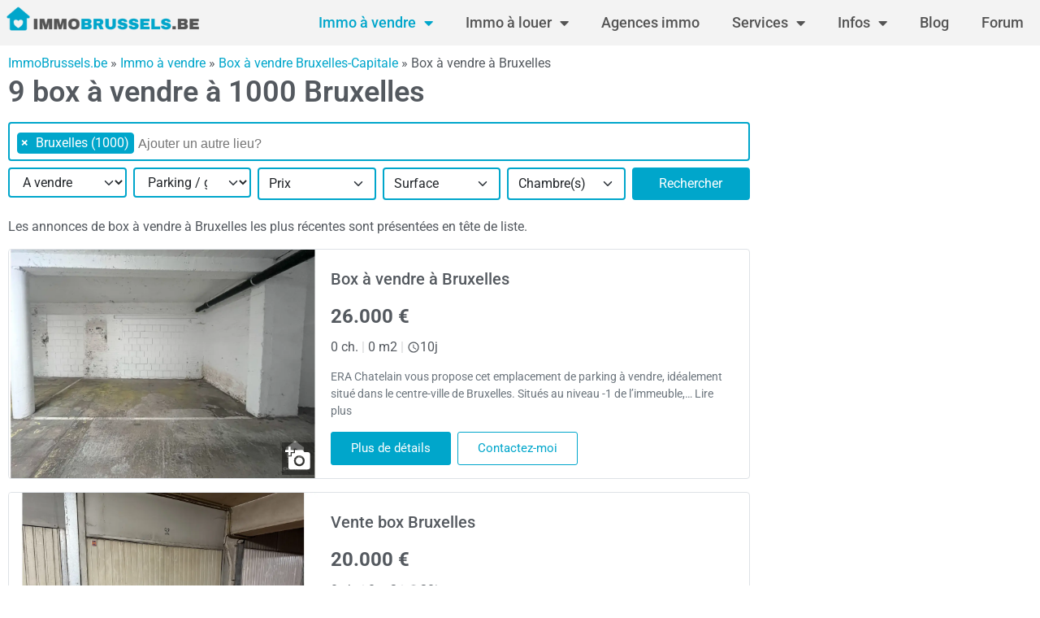

--- FILE ---
content_type: text/html; charset=UTF-8
request_url: https://www.immobrussels.be/fr/immo-a-vendre/box/bruxelles-1000/
body_size: 21898
content:
<!doctype html>
<html lang="fr-BE">
<head>
	<meta charset="UTF-8">
	<meta name="viewport" content="width=device-width, initial-scale=1">
	<link rel="profile" href="https://gmpg.org/xfn/11">
	<meta name='robots' content='index, follow, max-image-preview:large, max-snippet:-1, max-video-preview:-1' />

	<!-- This site is optimized with the Yoast SEO Premium plugin v21.3 (Yoast SEO v26.8) - https://yoast.com/product/yoast-seo-premium-wordpress/ -->
	<title>Box à vendre Bruxelles #9 annonces sur 1000</title>
	<meta name="description" content="Vous cherchez un box à vendre à Bruxelles CP 1000? Voici une liste de 9 annonces avec de grandes photos de box à vendre à Bruxelles" />
	<link rel="canonical" href="https://www.immobrussels.be/fr/immo-a-vendre/box/bruxelles-1000/" />
	<meta property="og:locale" content="fr_FR" />
	<meta property="og:type" content="article" />
	<meta property="og:title" content="Box à vendre Bruxelles #9 annonces sur 1000" />
	<meta property="og:url" content="https://www.immobrussels.be/fr/immo-a-vendre/box/bruxelles-1000/" />
	<meta property="og:site_name" content="ImmoBrussels.be" />
	<meta name="twitter:card" content="summary_large_image" />
	<meta name="twitter:label1" content="Durée de lecture estimée" />
	<meta name="twitter:data1" content="1 minute" />
	<script type="application/ld+json" class="yoast-schema-graph">{"@context":"https://schema.org","@graph":[{"@type":"WebPage","@id":"https://www.immobrussels.be/fr/immo-a-vendre/maison/anderlecht-1070/","url":"https://www.immobrussels.be/fr/immo-a-vendre/maison/anderlecht-1070/","name":"Box à vendre Bruxelles #9 annonces sur 1000 - ImmoBrussels.be","isPartOf":{"@id":"https://www.immobrussels.be/#website"},"datePublished":"-0001-11-30T00:00:00+00:00","breadcrumb":{"@id":"https://www.immobrussels.be/fr/immo-a-vendre/maison/anderlecht-1070/#breadcrumb"},"inLanguage":"fr-FR","potentialAction":[{"@type":"ReadAction","target":["https://www.immobrussels.be/fr/immo-a-vendre/maison/anderlecht-1070/"]}]},{"@type":"BreadcrumbList","@id":"https://www.immobrussels.be/fr/immo-a-vendre/maison/anderlecht-1070/#breadcrumb","itemListElement":[{"@type":"ListItem","position":1,"name":"ImmoBrussels.be","item":"https://www.immobrussels.be/fr/"},{"@type":"ListItem","position":2,"name":"Immo à vendre","item":"https://www.immobrussels.be/fr/immo-a-vendre/"},{"@type":"ListItem","position":3,"name":"Box à vendre Bruxelles-Capitale","item":"https://www.immobrussels.be/fr/immo-a-vendre/box/province-bruxelles-capitale/"},{"@type":"ListItem","position":4,"name":"Box à vendre à Bruxelles"}]},{"@type":"WebSite","@id":"https://www.immobrussels.be/#website","url":"https://www.immobrussels.be/","name":"ImmoBrussels.be","description":"ImmoBrussels","publisher":{"@id":"https://www.immobrussels.be/#organization"},"potentialAction":[{"@type":"SearchAction","target":{"@type":"EntryPoint","urlTemplate":"https://www.immobrussels.be/?s={search_term_string}"},"query-input":{"@type":"PropertyValueSpecification","valueRequired":true,"valueName":"search_term_string"}}],"inLanguage":"fr-FR"},{"@type":"Organization","@id":"https://www.immobrussels.be/#organization","name":"ImmoBrussels","url":"https://www.immobrussels.be/","logo":{"@type":"ImageObject","inLanguage":"fr-FR","@id":"https://www.immobrussels.be/#/schema/logo/image/","url":"https://www.immobrussels.be/wp-content/uploads/sites/2/2021/08/cropped-Immobrussels-logo-3.png","contentUrl":"https://www.immobrussels.be/wp-content/uploads/sites/2/2021/08/cropped-Immobrussels-logo-3.png","width":350,"height":100,"caption":"ImmoBrussels"},"image":{"@id":"https://www.immobrussels.be/#/schema/logo/image/"}}]}</script>
	<!-- / Yoast SEO Premium plugin. -->


<link rel="alternate" type="application/rss+xml" title="ImmoBrussels.be &raquo; Flux" href="https://www.immobrussels.be/feed/" />
<link rel="alternate" type="application/rss+xml" title="ImmoBrussels.be &raquo; Flux des commentaires" href="https://www.immobrussels.be/comments/feed/" />
<link rel="alternate" title="oEmbed (JSON)" type="application/json+oembed" href="https://www.immobrussels.be/wp-json/oembed/1.0/embed?url=https%3A%2F%2Fwww.immobrussels.be%2Ffr%2Fimmo-a-vendre%2Flr%2F" />
<link rel="alternate" title="oEmbed (XML)" type="text/xml+oembed" href="https://www.immobrussels.be/wp-json/oembed/1.0/embed?url=https%3A%2F%2Fwww.immobrussels.be%2Ffr%2Fimmo-a-vendre%2Flr%2F&#038;format=xml" />
<style id='wp-img-auto-sizes-contain-inline-css'>
img:is([sizes=auto i],[sizes^="auto," i]){contain-intrinsic-size:3000px 1500px}
/*# sourceURL=wp-img-auto-sizes-contain-inline-css */
</style>
<link rel='stylesheet' id='formidable-css' href='https://www.immobrussels.be/wp-content/plugins/formidable/css/formidableforms2.css?ver=119942' media='all' />
<style id='wp-emoji-styles-inline-css'>

	img.wp-smiley, img.emoji {
		display: inline !important;
		border: none !important;
		box-shadow: none !important;
		height: 1em !important;
		width: 1em !important;
		margin: 0 0.07em !important;
		vertical-align: -0.1em !important;
		background: none !important;
		padding: 0 !important;
	}
/*# sourceURL=wp-emoji-styles-inline-css */
</style>
<link rel='stylesheet' id='jet-engine-frontend-css' href='https://www.immobrussels.be/wp-content/plugins/jet-engine/assets/css/frontend.css?ver=3.6.8' media='all' />
<style id='global-styles-inline-css'>
:root{--wp--preset--aspect-ratio--square: 1;--wp--preset--aspect-ratio--4-3: 4/3;--wp--preset--aspect-ratio--3-4: 3/4;--wp--preset--aspect-ratio--3-2: 3/2;--wp--preset--aspect-ratio--2-3: 2/3;--wp--preset--aspect-ratio--16-9: 16/9;--wp--preset--aspect-ratio--9-16: 9/16;--wp--preset--color--black: #000000;--wp--preset--color--cyan-bluish-gray: #abb8c3;--wp--preset--color--white: #ffffff;--wp--preset--color--pale-pink: #f78da7;--wp--preset--color--vivid-red: #cf2e2e;--wp--preset--color--luminous-vivid-orange: #ff6900;--wp--preset--color--luminous-vivid-amber: #fcb900;--wp--preset--color--light-green-cyan: #7bdcb5;--wp--preset--color--vivid-green-cyan: #00d084;--wp--preset--color--pale-cyan-blue: #8ed1fc;--wp--preset--color--vivid-cyan-blue: #0693e3;--wp--preset--color--vivid-purple: #9b51e0;--wp--preset--gradient--vivid-cyan-blue-to-vivid-purple: linear-gradient(135deg,rgb(6,147,227) 0%,rgb(155,81,224) 100%);--wp--preset--gradient--light-green-cyan-to-vivid-green-cyan: linear-gradient(135deg,rgb(122,220,180) 0%,rgb(0,208,130) 100%);--wp--preset--gradient--luminous-vivid-amber-to-luminous-vivid-orange: linear-gradient(135deg,rgb(252,185,0) 0%,rgb(255,105,0) 100%);--wp--preset--gradient--luminous-vivid-orange-to-vivid-red: linear-gradient(135deg,rgb(255,105,0) 0%,rgb(207,46,46) 100%);--wp--preset--gradient--very-light-gray-to-cyan-bluish-gray: linear-gradient(135deg,rgb(238,238,238) 0%,rgb(169,184,195) 100%);--wp--preset--gradient--cool-to-warm-spectrum: linear-gradient(135deg,rgb(74,234,220) 0%,rgb(151,120,209) 20%,rgb(207,42,186) 40%,rgb(238,44,130) 60%,rgb(251,105,98) 80%,rgb(254,248,76) 100%);--wp--preset--gradient--blush-light-purple: linear-gradient(135deg,rgb(255,206,236) 0%,rgb(152,150,240) 100%);--wp--preset--gradient--blush-bordeaux: linear-gradient(135deg,rgb(254,205,165) 0%,rgb(254,45,45) 50%,rgb(107,0,62) 100%);--wp--preset--gradient--luminous-dusk: linear-gradient(135deg,rgb(255,203,112) 0%,rgb(199,81,192) 50%,rgb(65,88,208) 100%);--wp--preset--gradient--pale-ocean: linear-gradient(135deg,rgb(255,245,203) 0%,rgb(182,227,212) 50%,rgb(51,167,181) 100%);--wp--preset--gradient--electric-grass: linear-gradient(135deg,rgb(202,248,128) 0%,rgb(113,206,126) 100%);--wp--preset--gradient--midnight: linear-gradient(135deg,rgb(2,3,129) 0%,rgb(40,116,252) 100%);--wp--preset--font-size--small: 13px;--wp--preset--font-size--medium: 20px;--wp--preset--font-size--large: 36px;--wp--preset--font-size--x-large: 42px;--wp--preset--spacing--20: 0.44rem;--wp--preset--spacing--30: 0.67rem;--wp--preset--spacing--40: 1rem;--wp--preset--spacing--50: 1.5rem;--wp--preset--spacing--60: 2.25rem;--wp--preset--spacing--70: 3.38rem;--wp--preset--spacing--80: 5.06rem;--wp--preset--shadow--natural: 6px 6px 9px rgba(0, 0, 0, 0.2);--wp--preset--shadow--deep: 12px 12px 50px rgba(0, 0, 0, 0.4);--wp--preset--shadow--sharp: 6px 6px 0px rgba(0, 0, 0, 0.2);--wp--preset--shadow--outlined: 6px 6px 0px -3px rgb(255, 255, 255), 6px 6px rgb(0, 0, 0);--wp--preset--shadow--crisp: 6px 6px 0px rgb(0, 0, 0);}:root { --wp--style--global--content-size: 800px;--wp--style--global--wide-size: 1200px; }:where(body) { margin: 0; }.wp-site-blocks > .alignleft { float: left; margin-right: 2em; }.wp-site-blocks > .alignright { float: right; margin-left: 2em; }.wp-site-blocks > .aligncenter { justify-content: center; margin-left: auto; margin-right: auto; }:where(.wp-site-blocks) > * { margin-block-start: 24px; margin-block-end: 0; }:where(.wp-site-blocks) > :first-child { margin-block-start: 0; }:where(.wp-site-blocks) > :last-child { margin-block-end: 0; }:root { --wp--style--block-gap: 24px; }:root :where(.is-layout-flow) > :first-child{margin-block-start: 0;}:root :where(.is-layout-flow) > :last-child{margin-block-end: 0;}:root :where(.is-layout-flow) > *{margin-block-start: 24px;margin-block-end: 0;}:root :where(.is-layout-constrained) > :first-child{margin-block-start: 0;}:root :where(.is-layout-constrained) > :last-child{margin-block-end: 0;}:root :where(.is-layout-constrained) > *{margin-block-start: 24px;margin-block-end: 0;}:root :where(.is-layout-flex){gap: 24px;}:root :where(.is-layout-grid){gap: 24px;}.is-layout-flow > .alignleft{float: left;margin-inline-start: 0;margin-inline-end: 2em;}.is-layout-flow > .alignright{float: right;margin-inline-start: 2em;margin-inline-end: 0;}.is-layout-flow > .aligncenter{margin-left: auto !important;margin-right: auto !important;}.is-layout-constrained > .alignleft{float: left;margin-inline-start: 0;margin-inline-end: 2em;}.is-layout-constrained > .alignright{float: right;margin-inline-start: 2em;margin-inline-end: 0;}.is-layout-constrained > .aligncenter{margin-left: auto !important;margin-right: auto !important;}.is-layout-constrained > :where(:not(.alignleft):not(.alignright):not(.alignfull)){max-width: var(--wp--style--global--content-size);margin-left: auto !important;margin-right: auto !important;}.is-layout-constrained > .alignwide{max-width: var(--wp--style--global--wide-size);}body .is-layout-flex{display: flex;}.is-layout-flex{flex-wrap: wrap;align-items: center;}.is-layout-flex > :is(*, div){margin: 0;}body .is-layout-grid{display: grid;}.is-layout-grid > :is(*, div){margin: 0;}body{padding-top: 0px;padding-right: 0px;padding-bottom: 0px;padding-left: 0px;}a:where(:not(.wp-element-button)){text-decoration: underline;}:root :where(.wp-element-button, .wp-block-button__link){background-color: #32373c;border-width: 0;color: #fff;font-family: inherit;font-size: inherit;font-style: inherit;font-weight: inherit;letter-spacing: inherit;line-height: inherit;padding-top: calc(0.667em + 2px);padding-right: calc(1.333em + 2px);padding-bottom: calc(0.667em + 2px);padding-left: calc(1.333em + 2px);text-decoration: none;text-transform: inherit;}.has-black-color{color: var(--wp--preset--color--black) !important;}.has-cyan-bluish-gray-color{color: var(--wp--preset--color--cyan-bluish-gray) !important;}.has-white-color{color: var(--wp--preset--color--white) !important;}.has-pale-pink-color{color: var(--wp--preset--color--pale-pink) !important;}.has-vivid-red-color{color: var(--wp--preset--color--vivid-red) !important;}.has-luminous-vivid-orange-color{color: var(--wp--preset--color--luminous-vivid-orange) !important;}.has-luminous-vivid-amber-color{color: var(--wp--preset--color--luminous-vivid-amber) !important;}.has-light-green-cyan-color{color: var(--wp--preset--color--light-green-cyan) !important;}.has-vivid-green-cyan-color{color: var(--wp--preset--color--vivid-green-cyan) !important;}.has-pale-cyan-blue-color{color: var(--wp--preset--color--pale-cyan-blue) !important;}.has-vivid-cyan-blue-color{color: var(--wp--preset--color--vivid-cyan-blue) !important;}.has-vivid-purple-color{color: var(--wp--preset--color--vivid-purple) !important;}.has-black-background-color{background-color: var(--wp--preset--color--black) !important;}.has-cyan-bluish-gray-background-color{background-color: var(--wp--preset--color--cyan-bluish-gray) !important;}.has-white-background-color{background-color: var(--wp--preset--color--white) !important;}.has-pale-pink-background-color{background-color: var(--wp--preset--color--pale-pink) !important;}.has-vivid-red-background-color{background-color: var(--wp--preset--color--vivid-red) !important;}.has-luminous-vivid-orange-background-color{background-color: var(--wp--preset--color--luminous-vivid-orange) !important;}.has-luminous-vivid-amber-background-color{background-color: var(--wp--preset--color--luminous-vivid-amber) !important;}.has-light-green-cyan-background-color{background-color: var(--wp--preset--color--light-green-cyan) !important;}.has-vivid-green-cyan-background-color{background-color: var(--wp--preset--color--vivid-green-cyan) !important;}.has-pale-cyan-blue-background-color{background-color: var(--wp--preset--color--pale-cyan-blue) !important;}.has-vivid-cyan-blue-background-color{background-color: var(--wp--preset--color--vivid-cyan-blue) !important;}.has-vivid-purple-background-color{background-color: var(--wp--preset--color--vivid-purple) !important;}.has-black-border-color{border-color: var(--wp--preset--color--black) !important;}.has-cyan-bluish-gray-border-color{border-color: var(--wp--preset--color--cyan-bluish-gray) !important;}.has-white-border-color{border-color: var(--wp--preset--color--white) !important;}.has-pale-pink-border-color{border-color: var(--wp--preset--color--pale-pink) !important;}.has-vivid-red-border-color{border-color: var(--wp--preset--color--vivid-red) !important;}.has-luminous-vivid-orange-border-color{border-color: var(--wp--preset--color--luminous-vivid-orange) !important;}.has-luminous-vivid-amber-border-color{border-color: var(--wp--preset--color--luminous-vivid-amber) !important;}.has-light-green-cyan-border-color{border-color: var(--wp--preset--color--light-green-cyan) !important;}.has-vivid-green-cyan-border-color{border-color: var(--wp--preset--color--vivid-green-cyan) !important;}.has-pale-cyan-blue-border-color{border-color: var(--wp--preset--color--pale-cyan-blue) !important;}.has-vivid-cyan-blue-border-color{border-color: var(--wp--preset--color--vivid-cyan-blue) !important;}.has-vivid-purple-border-color{border-color: var(--wp--preset--color--vivid-purple) !important;}.has-vivid-cyan-blue-to-vivid-purple-gradient-background{background: var(--wp--preset--gradient--vivid-cyan-blue-to-vivid-purple) !important;}.has-light-green-cyan-to-vivid-green-cyan-gradient-background{background: var(--wp--preset--gradient--light-green-cyan-to-vivid-green-cyan) !important;}.has-luminous-vivid-amber-to-luminous-vivid-orange-gradient-background{background: var(--wp--preset--gradient--luminous-vivid-amber-to-luminous-vivid-orange) !important;}.has-luminous-vivid-orange-to-vivid-red-gradient-background{background: var(--wp--preset--gradient--luminous-vivid-orange-to-vivid-red) !important;}.has-very-light-gray-to-cyan-bluish-gray-gradient-background{background: var(--wp--preset--gradient--very-light-gray-to-cyan-bluish-gray) !important;}.has-cool-to-warm-spectrum-gradient-background{background: var(--wp--preset--gradient--cool-to-warm-spectrum) !important;}.has-blush-light-purple-gradient-background{background: var(--wp--preset--gradient--blush-light-purple) !important;}.has-blush-bordeaux-gradient-background{background: var(--wp--preset--gradient--blush-bordeaux) !important;}.has-luminous-dusk-gradient-background{background: var(--wp--preset--gradient--luminous-dusk) !important;}.has-pale-ocean-gradient-background{background: var(--wp--preset--gradient--pale-ocean) !important;}.has-electric-grass-gradient-background{background: var(--wp--preset--gradient--electric-grass) !important;}.has-midnight-gradient-background{background: var(--wp--preset--gradient--midnight) !important;}.has-small-font-size{font-size: var(--wp--preset--font-size--small) !important;}.has-medium-font-size{font-size: var(--wp--preset--font-size--medium) !important;}.has-large-font-size{font-size: var(--wp--preset--font-size--large) !important;}.has-x-large-font-size{font-size: var(--wp--preset--font-size--x-large) !important;}
:root :where(.wp-block-pullquote){font-size: 1.5em;line-height: 1.6;}
/*# sourceURL=global-styles-inline-css */
</style>
<link rel='stylesheet' id='hello-elementor-css' href='https://www.immobrussels.be/wp-content/themes/hello-elementor/assets/css/reset.css?ver=3.4.6' media='all' />
<link rel='stylesheet' id='hello-elementor-theme-style-css' href='https://www.immobrussels.be/wp-content/themes/hello-elementor/assets/css/theme.css?ver=3.4.6' media='all' />
<link rel='stylesheet' id='hello-elementor-header-footer-css' href='https://www.immobrussels.be/wp-content/themes/hello-elementor/assets/css/header-footer.css?ver=3.4.6' media='all' />
<link rel='stylesheet' id='elementor-frontend-css' href='https://www.immobrussels.be/wp-content/plugins/elementor/assets/css/frontend.min.css?ver=3.34.2' media='all' />
<link rel='stylesheet' id='elementor-post-242-css' href='https://www.immobrussels.be/wp-content/uploads/sites/2/elementor/css/post-242.css?ver=1768916150' media='all' />
<link rel='stylesheet' id='select2-css' href='https://www.immobrussels.be/wp-content/themes/hello-elementor-immo-child/public/assets/vendor/select2/select2.min.css?ver=4.1.0' media='all' />
<link rel='stylesheet' id='dp-theme-css' href='https://www.immobrussels.be/wp-content/themes/hello-elementor-immo-child/public/assets/css/app.min.css?ver=1.17.0' media='all' />
<link rel='stylesheet' id='jet-popup-frontend-css' href='https://www.immobrussels.be/wp-content/plugins/jet-popup/assets/css/jet-popup-frontend.css?ver=2.0.14.1' media='all' />
<link rel='stylesheet' id='widget-image-css' href='https://www.immobrussels.be/wp-content/plugins/elementor/assets/css/widget-image.min.css?ver=3.34.2' media='all' />
<link rel='stylesheet' id='widget-nav-menu-css' href='https://www.immobrussels.be/wp-content/plugins/elementor-pro/assets/css/widget-nav-menu.min.css?ver=3.28.3' media='all' />
<link rel='stylesheet' id='widget-share-buttons-css' href='https://www.immobrussels.be/wp-content/plugins/elementor-pro/assets/css/widget-share-buttons.min.css?ver=3.28.3' media='all' />
<link rel='stylesheet' id='e-apple-webkit-css' href='https://www.immobrussels.be/wp-content/plugins/elementor/assets/css/conditionals/apple-webkit.min.css?ver=3.34.2' media='all' />
<link rel='stylesheet' id='elementor-icons-shared-0-css' href='https://www.immobrussels.be/wp-content/plugins/elementor/assets/lib/font-awesome/css/fontawesome.min.css?ver=5.15.3' media='all' />
<link rel='stylesheet' id='elementor-icons-fa-solid-css' href='https://www.immobrussels.be/wp-content/plugins/elementor/assets/lib/font-awesome/css/solid.min.css?ver=5.15.3' media='all' />
<link rel='stylesheet' id='elementor-icons-fa-brands-css' href='https://www.immobrussels.be/wp-content/plugins/elementor/assets/lib/font-awesome/css/brands.min.css?ver=5.15.3' media='all' />
<link rel='stylesheet' id='widget-divider-css' href='https://www.immobrussels.be/wp-content/plugins/elementor/assets/css/widget-divider.min.css?ver=3.34.2' media='all' />
<link rel='stylesheet' id='widget-heading-css' href='https://www.immobrussels.be/wp-content/plugins/elementor/assets/css/widget-heading.min.css?ver=3.34.2' media='all' />
<link rel='stylesheet' id='widget-icon-list-css' href='https://www.immobrussels.be/wp-content/plugins/elementor/assets/css/widget-icon-list.min.css?ver=3.34.2' media='all' />
<link rel='stylesheet' id='elementor-icons-css' href='https://www.immobrussels.be/wp-content/plugins/elementor/assets/lib/eicons/css/elementor-icons.min.css?ver=5.46.0' media='all' />
<link rel='stylesheet' id='widget-icon-box-css' href='https://www.immobrussels.be/wp-content/plugins/elementor/assets/css/widget-icon-box.min.css?ver=3.34.2' media='all' />
<link rel='stylesheet' id='elementor-post-351-css' href='https://www.immobrussels.be/wp-content/uploads/sites/2/elementor/css/post-351.css?ver=1768916150' media='all' />
<link rel='stylesheet' id='elementor-post-35-css' href='https://www.immobrussels.be/wp-content/uploads/sites/2/elementor/css/post-35.css?ver=1768916150' media='all' />
<link rel='stylesheet' id='elementor-post-58-css' href='https://www.immobrussels.be/wp-content/uploads/sites/2/elementor/css/post-58.css?ver=1768916150' media='all' />
<link rel='stylesheet' id='elementor-gf-local-roboto-css' href='https://www.immobrussels.be/wp-content/uploads/sites/2/elementor/google-fonts/css/roboto.css?ver=1742261734' media='all' />
<link rel='stylesheet' id='elementor-gf-local-robotoslab-css' href='https://www.immobrussels.be/wp-content/uploads/sites/2/elementor/google-fonts/css/robotoslab.css?ver=1742261737' media='all' />
<script src="https://www.immobrussels.be/wp-includes/js/jquery/jquery.min.js?ver=3.7.1" id="jquery-core-js"></script>
<script src="https://www.immobrussels.be/wp-includes/js/jquery/jquery-migrate.min.js?ver=3.4.1" id="jquery-migrate-js"></script>
<link rel="https://api.w.org/" href="https://www.immobrussels.be/wp-json/" /><link rel="alternate" title="JSON" type="application/json" href="https://www.immobrussels.be/wp-json/wp/v2/pages/323" /><link rel="EditURI" type="application/rsd+xml" title="RSD" href="https://www.immobrussels.be/xmlrpc.php?rsd" />
<meta name="generator" content="WordPress 6.9" />
<script type="text/javascript">document.documentElement.className += " js";</script>

		<script>
		(function(h,o,t,j,a,r){
			h.hj=h.hj||function(){(h.hj.q=h.hj.q||[]).push(arguments)};
			h._hjSettings={hjid:344178,hjsv:5};
			a=o.getElementsByTagName('head')[0];
			r=o.createElement('script');r.async=1;
			r.src=t+h._hjSettings.hjid+j+h._hjSettings.hjsv;
			a.appendChild(r);
		})(window,document,'//static.hotjar.com/c/hotjar-','.js?sv=');
		</script>
		<meta name="generator" content="Elementor 3.34.2; features: additional_custom_breakpoints; settings: css_print_method-external, google_font-enabled, font_display-auto">
			<style>
				.e-con.e-parent:nth-of-type(n+4):not(.e-lazyloaded):not(.e-no-lazyload),
				.e-con.e-parent:nth-of-type(n+4):not(.e-lazyloaded):not(.e-no-lazyload) * {
					background-image: none !important;
				}
				@media screen and (max-height: 1024px) {
					.e-con.e-parent:nth-of-type(n+3):not(.e-lazyloaded):not(.e-no-lazyload),
					.e-con.e-parent:nth-of-type(n+3):not(.e-lazyloaded):not(.e-no-lazyload) * {
						background-image: none !important;
					}
				}
				@media screen and (max-height: 640px) {
					.e-con.e-parent:nth-of-type(n+2):not(.e-lazyloaded):not(.e-no-lazyload),
					.e-con.e-parent:nth-of-type(n+2):not(.e-lazyloaded):not(.e-no-lazyload) * {
						background-image: none !important;
					}
				}
			</style>
			<link rel="icon" href="https://www.immobrussels.be/wp-content/uploads/sites/2/2021/08/Favicon-Immo-150x150.png" sizes="32x32" />
<link rel="icon" href="https://www.immobrussels.be/wp-content/uploads/sites/2/2021/08/Favicon-Immo.png" sizes="192x192" />
<link rel="apple-touch-icon" href="https://www.immobrussels.be/wp-content/uploads/sites/2/2021/08/Favicon-Immo.png" />
<meta name="msapplication-TileImage" content="https://www.immobrussels.be/wp-content/uploads/sites/2/2021/08/Favicon-Immo.png" />
<link rel="alternate" href="https://www.immobrussels.be/fr/immo-a-vendre/box/bruxelles-1000/" hreflang="fr"><link rel="alternate" href="https://www.immobrussels.be/nl/immo-te-koop/box/brussel-1000/" hreflang="nl"><script async src="https://pagead2.googlesyndication.com/pagead/js/adsbygoogle.js?client=ca-pub-8874283036850203" crossorigin="anonymous"></script><svg aria-hidden="true" style="position: absolute; width: 0; height: 0; overflow: hidden;" version="1.1" xmlns="http://www.w3.org/2000/svg" xmlns:xlink="http://www.w3.org/1999/xlink">
<defs>
<symbol id="star" viewBox="0 0 24 24">
<path d="M12 17.25l-6.188 3.75 1.641-7.031-5.438-4.734 7.172-0.609 2.813-6.609 2.813 6.609 7.172 0.609-5.438 4.734 1.641 7.031z"></path>
</symbol>
<symbol id="star_half" viewBox="0 0 24 24">
<path d="M12 15.422l3.75 2.25-0.984-4.266 3.328-2.906-4.406-0.375-1.688-4.031v9.328zM21.984 9.234l-5.438 4.734 1.641 7.031-6.188-3.75-6.188 3.75 1.641-7.031-5.438-4.734 7.172-0.609 2.813-6.609 2.813 6.609z"></path>
</symbol>
<symbol id="star_outline" viewBox="0 0 24 24">
<path d="M12 15.422l3.75 2.25-0.984-4.266 3.328-2.906-4.406-0.375-1.688-4.031-1.688 4.031-4.406 0.375 3.328 2.906-0.984 4.266zM21.984 9.234l-5.438 4.734 1.641 7.031-6.188-3.75-6.188 3.75 1.641-7.031-5.438-4.734 7.172-0.609 2.813-6.609 2.813 6.609z"></path>
</symbol>
<symbol id="person" viewBox="0 0 24 24">
<path d="M12 14.016q2.531 0 5.273 1.102t2.742 2.883v2.016h-16.031v-2.016q0-1.781 2.742-2.883t5.273-1.102zM12 12q-1.641 0-2.813-1.172t-1.172-2.813 1.172-2.836 2.813-1.195 2.813 1.195 1.172 2.836-1.172 2.813-2.813 1.172z"></path>
</symbol>
<symbol id="tune" viewBox="0 0 24 24">
<path d="M15 9v-6h2.016v2.016h3.984v1.969h-3.984v2.016h-2.016zM21 12.984h-9.984v-1.969h9.984v1.969zM6.984 9h2.016v6h-2.016v-2.016h-3.984v-1.969h3.984v-2.016zM12.984 21h-1.969v-6h1.969v2.016h8.016v1.969h-8.016v2.016zM3 5.016h9.984v1.969h-9.984v-1.969zM3 17.016h6v1.969h-6v-1.969z"></path>
</symbol>
<symbol id="sort" viewBox="0 0 24 24">
<path d="M3 12.984v-1.969h12v1.969h-12zM3 6h18v2.016h-18v-2.016zM3 18v-2.016h6v2.016h-6z"></path>
</symbol>
<symbol id="notifications" viewBox="0 0 24 24">
<path d="M18 15.984l2.016 2.016v0.984h-16.031v-0.984l2.016-2.016v-4.969q0-2.344 1.195-4.078t3.305-2.25v-0.703q0-0.609 0.422-1.055t1.078-0.445 1.078 0.445 0.422 1.055v0.703q2.109 0.516 3.305 2.25t1.195 4.078v4.969zM12 21.984q-0.844 0-1.43-0.563t-0.586-1.406h4.031q0 0.797-0.609 1.383t-1.406 0.586z"></path>
</symbol>
</defs>
</svg>
<!-- noptimize -->
<script type="text/javascript">
	(function (i, s, o, g, r, a, m) {
		i['GoogleAnalyticsObject'] = r;
		i[r] = i[r] || function () {
				(i[r].q = i[r].q || []).push(arguments)
			}, i[r].l = 1 * new Date();
		a = s.createElement(o),
			m = s.getElementsByTagName(o)[0];
		a.async = 1;
		a.src = g;
		m.parentNode.insertBefore(a, m)
	})(window, document, 'script', '//www.google-analytics.com/analytics.js', '__gaTracker');

	__gaTracker('create', 'UA-120139-1', 'auto');
	__gaTracker('set', 'forceSSL', true);
		__gaTracker('send', 'pageview');
	</script>
<!-- /noptimize --></head>
<body class="wp-singular page-template-default page page-id-323 page-parent page-child parent-pageid-11 wp-custom-logo wp-embed-responsive wp-theme-hello-elementor wp-child-theme-hello-elementor-immo-child hello-elementor-default elementor-default elementor-kit-242 elementor-page elementor-page-351">


<a class="skip-link screen-reader-text" href="#content">Aller au contenu</a>

		<div data-elementor-type="header" data-elementor-id="35" class="elementor elementor-35 elementor-location-header" data-elementor-post-type="elementor_library">
					<header class="elementor-section elementor-top-section elementor-element elementor-element-a139932 elementor-section-boxed elementor-section-height-default elementor-section-height-default" data-id="a139932" data-element_type="section" data-settings="{&quot;background_background&quot;:&quot;classic&quot;}">
						<div class="elementor-container elementor-column-gap-default">
					<div class="elementor-column elementor-col-100 elementor-top-column elementor-element elementor-element-f6b687a" data-id="f6b687a" data-element_type="column">
			<div class="elementor-widget-wrap elementor-element-populated">
						<div class="elementor-element elementor-element-ca6024a elementor-widget__width-auto elementor-widget elementor-widget-image" data-id="ca6024a" data-element_type="widget" data-widget_type="image.default">
				<div class="elementor-widget-container">
																<a href="/fr/">
							<img width="344" height="50" src="https://www.immobrussels.be/wp-content/uploads/sites/2/2021/10/cropped-Immobrussels.be-logo.png" class="attachment-full size-full wp-image-6119" alt="Logo Immobrussels" srcset="https://www.immobrussels.be/wp-content/uploads/sites/2/2021/10/cropped-Immobrussels.be-logo.png 344w, https://www.immobrussels.be/wp-content/uploads/sites/2/2021/10/cropped-Immobrussels.be-logo-300x44.png 300w" sizes="(max-width: 344px) 100vw, 344px" />								</a>
															</div>
				</div>
				<div class="elementor-element elementor-element-20fa08c elementor-nav-menu__text-align-center elementor-widget__width-auto elementor-nav-menu__align-start elementor-nav-menu--stretch elementor-nav-menu--dropdown-tablet elementor-nav-menu--toggle elementor-nav-menu--burger elementor-widget elementor-widget-nav-menu" data-id="20fa08c" data-element_type="widget" data-settings="{&quot;full_width&quot;:&quot;stretch&quot;,&quot;layout&quot;:&quot;horizontal&quot;,&quot;submenu_icon&quot;:{&quot;value&quot;:&quot;&lt;i class=\&quot;fas fa-caret-down\&quot;&gt;&lt;\/i&gt;&quot;,&quot;library&quot;:&quot;fa-solid&quot;},&quot;toggle&quot;:&quot;burger&quot;}" data-widget_type="nav-menu.default">
				<div class="elementor-widget-container">
								<nav aria-label="Menu" class="elementor-nav-menu--main elementor-nav-menu__container elementor-nav-menu--layout-horizontal e--pointer-underline e--animation-none">
				<ul id="menu-1-20fa08c" class="elementor-nav-menu"><li class="menu-item menu-item-type-post_type menu-item-object-page current-menu-item page_item page-item-323 current_page_item menu-item-has-children menu-item-543"><a href="https://www.immobrussels.be/fr/immo-a-vendre/" aria-current="page" class="elementor-item elementor-item-active">Immo à vendre</a>
<ul class="sub-menu elementor-nav-menu--dropdown">
	<li class="menu-item menu-item-type-custom menu-item-object-custom menu-item-7662"><a href="https://www.immobrussels.be/fr/immo-a-vendre/maison/province-bruxelles-capitale/" class="elementor-sub-item">Maison à vendre à Bruxelles</a></li>
	<li class="menu-item menu-item-type-custom menu-item-object-custom menu-item-1404"><a href="/fr/immo-a-vendre/appartement/province-bruxelles-capitale/" class="elementor-sub-item">Appartement à vendre à Bruxelles</a></li>
</ul>
</li>
<li class="menu-item menu-item-type-post_type menu-item-object-page menu-item-has-children menu-item-544"><a href="https://www.immobrussels.be/fr/immo-a-louer/" class="elementor-item">Immo à louer</a>
<ul class="sub-menu elementor-nav-menu--dropdown">
	<li class="menu-item menu-item-type-custom menu-item-object-custom menu-item-2341"><a href="/fr/immo-a-louer/maison/province-bruxelles-capitale/" class="elementor-sub-item">Maison à louer à Bruxelles</a></li>
	<li class="menu-item menu-item-type-custom menu-item-object-custom menu-item-2342"><a href="/fr/immo-a-louer/appartement/province-bruxelles-capitale/" class="elementor-sub-item">Appartement à louer à Bruxelles</a></li>
</ul>
</li>
<li class="menu-item menu-item-type-post_type menu-item-object-page menu-item-2340"><a href="https://www.immobrussels.be/fr/agences-immobilieres/" class="elementor-item">Agences immo</a></li>
<li class="menu-item menu-item-type-post_type menu-item-object-page menu-item-has-children menu-item-42"><a href="https://www.immobrussels.be/fr/comparateur-services-immobiliers/" class="elementor-item">Services</a>
<ul class="sub-menu elementor-nav-menu--dropdown">
	<li class="menu-item menu-item-type-post_type menu-item-object-page menu-item-7060"><a href="https://www.immobrussels.be/fr/estimation-immobiliere-bruxelles/" class="elementor-sub-item">Estimation immobilière Bruxelles</a></li>
	<li class="menu-item menu-item-type-post_type menu-item-object-page menu-item-2344"><a href="https://www.immobrussels.be/fr/syndic-de-copropriete-bruxelles/" class="elementor-sub-item">Syndic de copropriété à Bruxelles</a></li>
	<li class="menu-item menu-item-type-post_type menu-item-object-page menu-item-6294"><a href="https://www.immobrussels.be/fr/garantie-locative-bruxelles/" class="elementor-sub-item">Garantie locative Bruxelles</a></li>
	<li class="menu-item menu-item-type-post_type menu-item-object-page menu-item-8388"><a href="https://www.immobrussels.be/fr/gestion-patrimoine-immobilier-bruxelles/" class="elementor-sub-item">Gestionnaires de Patrimoine immobilier Bruxelles</a></li>
	<li class="menu-item menu-item-type-post_type menu-item-object-page menu-item-2345"><a href="https://www.immobrussels.be/fr/etat-des-lieux-bruxelles/" class="elementor-sub-item">État des lieux Bruxelles</a></li>
	<li class="menu-item menu-item-type-post_type menu-item-object-page menu-item-7089"><a href="https://www.immobrussels.be/fr/pret-hypothecaire-bruxelles/" class="elementor-sub-item">Prêt hypothécaire Bruxelles</a></li>
	<li class="menu-item menu-item-type-post_type menu-item-object-page menu-item-8357"><a href="https://www.immobrussels.be/fr/pret-travaux-bruxelles/" class="elementor-sub-item">Prêt travaux Bruxelles</a></li>
	<li class="menu-item menu-item-type-post_type menu-item-object-page menu-item-7086"><a href="https://www.immobrussels.be/fr/chasseur-immobilier/" class="elementor-sub-item">Chasseurs Immobiliers</a></li>
</ul>
</li>
<li class="menu-item menu-item-type-post_type menu-item-object-page menu-item-has-children menu-item-4449"><a href="https://www.immobrussels.be/fr/infos/" class="elementor-item">Infos</a>
<ul class="sub-menu elementor-nav-menu--dropdown">
	<li class="menu-item menu-item-type-post_type menu-item-object-page menu-item-4893"><a href="https://www.immobrussels.be/fr/comment-devenir-agent-immobilier/" class="elementor-sub-item">Devenir agent immobilier</a></li>
	<li class="menu-item menu-item-type-post_type menu-item-object-page menu-item-4999"><a href="https://www.immobrussels.be/fr/communes-bruxelles/" class="elementor-sub-item">Les 19 communes de Bruxelles</a></li>
	<li class="menu-item menu-item-type-custom menu-item-object-custom menu-item-5762"><a href="/fr/quartier/" class="elementor-sub-item">Les 118 quartiers de Bruxelles</a></li>
</ul>
</li>
<li class="menu-item menu-item-type-post_type menu-item-object-page menu-item-7913"><a href="https://www.immobrussels.be/fr/blog/" class="elementor-item">Blog</a></li>
<li class="menu-item menu-item-type-post_type menu-item-object-page menu-item-6864"><a href="https://www.immobrussels.be/fr/faq/" class="elementor-item">Forum</a></li>
</ul>			</nav>
					<div class="elementor-menu-toggle" role="button" tabindex="0" aria-label="Permuter le menu" aria-expanded="false">
			<i aria-hidden="true" role="presentation" class="elementor-menu-toggle__icon--open eicon-menu-bar"></i><i aria-hidden="true" role="presentation" class="elementor-menu-toggle__icon--close eicon-close"></i>		</div>
					<nav class="elementor-nav-menu--dropdown elementor-nav-menu__container" aria-hidden="true">
				<ul id="menu-2-20fa08c" class="elementor-nav-menu"><li class="menu-item menu-item-type-post_type menu-item-object-page current-menu-item page_item page-item-323 current_page_item menu-item-has-children menu-item-543"><a href="https://www.immobrussels.be/fr/immo-a-vendre/" aria-current="page" class="elementor-item elementor-item-active" tabindex="-1">Immo à vendre</a>
<ul class="sub-menu elementor-nav-menu--dropdown">
	<li class="menu-item menu-item-type-custom menu-item-object-custom menu-item-7662"><a href="https://www.immobrussels.be/fr/immo-a-vendre/maison/province-bruxelles-capitale/" class="elementor-sub-item" tabindex="-1">Maison à vendre à Bruxelles</a></li>
	<li class="menu-item menu-item-type-custom menu-item-object-custom menu-item-1404"><a href="/fr/immo-a-vendre/appartement/province-bruxelles-capitale/" class="elementor-sub-item" tabindex="-1">Appartement à vendre à Bruxelles</a></li>
</ul>
</li>
<li class="menu-item menu-item-type-post_type menu-item-object-page menu-item-has-children menu-item-544"><a href="https://www.immobrussels.be/fr/immo-a-louer/" class="elementor-item" tabindex="-1">Immo à louer</a>
<ul class="sub-menu elementor-nav-menu--dropdown">
	<li class="menu-item menu-item-type-custom menu-item-object-custom menu-item-2341"><a href="/fr/immo-a-louer/maison/province-bruxelles-capitale/" class="elementor-sub-item" tabindex="-1">Maison à louer à Bruxelles</a></li>
	<li class="menu-item menu-item-type-custom menu-item-object-custom menu-item-2342"><a href="/fr/immo-a-louer/appartement/province-bruxelles-capitale/" class="elementor-sub-item" tabindex="-1">Appartement à louer à Bruxelles</a></li>
</ul>
</li>
<li class="menu-item menu-item-type-post_type menu-item-object-page menu-item-2340"><a href="https://www.immobrussels.be/fr/agences-immobilieres/" class="elementor-item" tabindex="-1">Agences immo</a></li>
<li class="menu-item menu-item-type-post_type menu-item-object-page menu-item-has-children menu-item-42"><a href="https://www.immobrussels.be/fr/comparateur-services-immobiliers/" class="elementor-item" tabindex="-1">Services</a>
<ul class="sub-menu elementor-nav-menu--dropdown">
	<li class="menu-item menu-item-type-post_type menu-item-object-page menu-item-7060"><a href="https://www.immobrussels.be/fr/estimation-immobiliere-bruxelles/" class="elementor-sub-item" tabindex="-1">Estimation immobilière Bruxelles</a></li>
	<li class="menu-item menu-item-type-post_type menu-item-object-page menu-item-2344"><a href="https://www.immobrussels.be/fr/syndic-de-copropriete-bruxelles/" class="elementor-sub-item" tabindex="-1">Syndic de copropriété à Bruxelles</a></li>
	<li class="menu-item menu-item-type-post_type menu-item-object-page menu-item-6294"><a href="https://www.immobrussels.be/fr/garantie-locative-bruxelles/" class="elementor-sub-item" tabindex="-1">Garantie locative Bruxelles</a></li>
	<li class="menu-item menu-item-type-post_type menu-item-object-page menu-item-8388"><a href="https://www.immobrussels.be/fr/gestion-patrimoine-immobilier-bruxelles/" class="elementor-sub-item" tabindex="-1">Gestionnaires de Patrimoine immobilier Bruxelles</a></li>
	<li class="menu-item menu-item-type-post_type menu-item-object-page menu-item-2345"><a href="https://www.immobrussels.be/fr/etat-des-lieux-bruxelles/" class="elementor-sub-item" tabindex="-1">État des lieux Bruxelles</a></li>
	<li class="menu-item menu-item-type-post_type menu-item-object-page menu-item-7089"><a href="https://www.immobrussels.be/fr/pret-hypothecaire-bruxelles/" class="elementor-sub-item" tabindex="-1">Prêt hypothécaire Bruxelles</a></li>
	<li class="menu-item menu-item-type-post_type menu-item-object-page menu-item-8357"><a href="https://www.immobrussels.be/fr/pret-travaux-bruxelles/" class="elementor-sub-item" tabindex="-1">Prêt travaux Bruxelles</a></li>
	<li class="menu-item menu-item-type-post_type menu-item-object-page menu-item-7086"><a href="https://www.immobrussels.be/fr/chasseur-immobilier/" class="elementor-sub-item" tabindex="-1">Chasseurs Immobiliers</a></li>
</ul>
</li>
<li class="menu-item menu-item-type-post_type menu-item-object-page menu-item-has-children menu-item-4449"><a href="https://www.immobrussels.be/fr/infos/" class="elementor-item" tabindex="-1">Infos</a>
<ul class="sub-menu elementor-nav-menu--dropdown">
	<li class="menu-item menu-item-type-post_type menu-item-object-page menu-item-4893"><a href="https://www.immobrussels.be/fr/comment-devenir-agent-immobilier/" class="elementor-sub-item" tabindex="-1">Devenir agent immobilier</a></li>
	<li class="menu-item menu-item-type-post_type menu-item-object-page menu-item-4999"><a href="https://www.immobrussels.be/fr/communes-bruxelles/" class="elementor-sub-item" tabindex="-1">Les 19 communes de Bruxelles</a></li>
	<li class="menu-item menu-item-type-custom menu-item-object-custom menu-item-5762"><a href="/fr/quartier/" class="elementor-sub-item" tabindex="-1">Les 118 quartiers de Bruxelles</a></li>
</ul>
</li>
<li class="menu-item menu-item-type-post_type menu-item-object-page menu-item-7913"><a href="https://www.immobrussels.be/fr/blog/" class="elementor-item" tabindex="-1">Blog</a></li>
<li class="menu-item menu-item-type-post_type menu-item-object-page menu-item-6864"><a href="https://www.immobrussels.be/fr/faq/" class="elementor-item" tabindex="-1">Forum</a></li>
</ul>			</nav>
						</div>
				</div>
					</div>
		</div>
					</div>
		</header>
				</div>
		
<main id="content" class="site-main post-351 page type-page status-publish hentry">

	
	<div class="page-content">
				<div data-elementor-type="wp-page" data-elementor-id="351" class="elementor elementor-351" data-elementor-post-type="page">
						<section class="elementor-section elementor-top-section elementor-element elementor-element-534fb28 elementor-section-boxed elementor-section-height-default elementor-section-height-default" data-id="534fb28" data-element_type="section">
						<div class="elementor-container elementor-column-gap-default">
					<div class="elementor-column elementor-col-50 elementor-top-column elementor-element elementor-element-77e7e5f" data-id="77e7e5f" data-element_type="column">
			<div class="elementor-widget-wrap elementor-element-populated">
						<div class="elementor-element elementor-element-2ed6061 elementor-widget elementor-widget-shortcode" data-id="2ed6061" data-element_type="widget" data-widget_type="shortcode.default">
				<div class="elementor-widget-container">
							<div class="elementor-shortcode"><span class="wpseo-breadcrumb"><span><a href="https://www.immobrussels.be/fr/">ImmoBrussels.be</a></span> <span class="breadcrumb-separator">»</span> <span><a href="https://www.immobrussels.be/fr/immo-a-vendre/">Immo à vendre</a></span> <span class="breadcrumb-separator">»</span> <span><a href="https://www.immobrussels.be/fr/immo-a-vendre/box/province-bruxelles-capitale/">Box à vendre Bruxelles-Capitale</a></span> <span class="breadcrumb-separator-last">»</span> <span class="breadcrumb_last" aria-current="page">Box à vendre à Bruxelles</span></span></div>
						</div>
				</div>
				<div class="elementor-element elementor-element-30a7acd elementor-widget elementor-widget-heading" data-id="30a7acd" data-element_type="widget" data-widget_type="heading.default">
				<div class="elementor-widget-container">
					<h1 class="elementor-heading-title elementor-size-default">9 box à vendre à 1000 Bruxelles</h1>				</div>
				</div>
				<div class="elementor-element elementor-element-e0a8fdd elementor-widget elementor-widget-text-editor" data-id="e0a8fdd" data-element_type="widget" data-widget_type="text-editor.default">
				<div class="elementor-widget-container">
									<p><div class="search-ads-form-container mb-3">
	<button class="elementor-button elementor-size-xs reverse d-flex align-items-center mb-3 d-sm-none" data-bs-toggle="collapse" data-bs-target="#searchAdsForm-69775bece7b33" aria-expanded="false" aria-controls="searchAdsForm-69775bece7b33">
		<svg class="icon">
			<use xlink:href="#tune"></use>
		</svg>
		<span class="ms-1">Critères de recherche</span>
	</button>
	<form id="searchAdsForm-69775bece7b33" action="https://www.immobrussels.be/fr/recherche/" class="form search-ads-form d-sm-block js-search-ads-form">
		<div class="mb-2">
			<select name="geoZones[]" id="geoZones-69775bece7b33" class="js-geozones-select form-control" multiple="multiple" data-placeholder="Ville ou code postal ou Province" data-placeholder2="Ajouter un autre lieu?">
									<option value="652" selected="selected">Bruxelles (1000)</option>
							</select>
		</div>
		<div class="row gx-2">
			<div class="col-md mb-2 mb-md-0">
				<select name="transactionType" id="transactionType-69775bece7b33" class="form-select shadow-none">
											<option value="1" selected>A vendre</option>
											<option value="2" >A louer</option>
									</select>
			</div>
			<div class="col-md mb-2 mb-md-0">
				<select name="propertyType" id="propertyType-69775bece7b33" class="form-select shadow-none">
											<option value="4" >Appartement</option>
											<option value="3" >Maison</option>
											<option value="3,4" >Maison et appartement</option>
											<option value="8" selected>Parking / garage</option>
											<option value="5" >Terrain</option>
											<option value="7" >Bureau</option>
											<option value="6" >Commerce</option>
											<option value="9" >Bâtiment industriel</option>
											<option value="10" >Autre</option>
									</select>
			</div>
			<div class="col-md mb-2 mb-md-0">
				<div class="dropdown price-dropdown">
				<span class="dropdown-toggle form-select" data-bs-toggle="dropdown" aria-expanded="false" data-bs-auto-close="outside" data-placeholder="Prix" data-suffix="&euro;">
					Prix				</span>

					<div class="dropdown-menu p-2">
						<div class="input-group mb-2">
							<span class="input-group-text input-group-label bg-transparent text-primary">Min.</span>
							<input type="text" name="priceMin" class="form-control shadow-none border border-light" placeholder="0" value="">
							<span class="input-group-text input-group-suffix bg-transparent">&euro;</span>
						</div>
						<div class="input-group mb-2">
							<span class="input-group-text input-group-label bg-transparent text-primary">Max.</span>
							<input type="text" name="priceMax" class="form-control shadow-none border border-light" placeholder="0" value="">
							<span class="input-group-text input-group-suffix bg-transparent">&euro;</span>
						</div>
						<button class="btn elementor-button reverse elementor-size-xs w-100">Reset</button>
					</div>
				</div>
			</div>
			<div class="col-md mb-2 mb-md-0">
				<div class="dropdown area-dropdown">
				<span class="dropdown-toggle form-select" data-bs-toggle="dropdown" aria-expanded="false" data-bs-auto-close="outside" data-placeholder="Surface" data-suffix="m2">
					Surface				</span>

					<div class="dropdown-menu p-2">
						<div class="input-group mb-2">
							<span class="input-group-text input-group-label bg-transparent text-primary">Min.</span>
							<input type="text" name="areaMin" class="form-control shadow-none border border-light" placeholder="0" value="">
							<span class="input-group-text input-group-suffix bg-transparent">m2</span>
						</div>
						<div class="input-group mb-2">
							<span class="input-group-text input-group-label bg-transparent text-primary">Max.</span>
							<input type="text" name="areaMax" class="form-control shadow-none border border-light" placeholder="0" value="">
							<span class="input-group-text input-group-suffix bg-transparent">m2</span>
						</div>
						<button class="btn elementor-button reverse elementor-size-xs w-100">Reset</button>
					</div>
				</div>
			</div>
			<div class="col-md mb-2 mb-md-0">
				<div class="dropdown bedrooms-dropdown">
				<span class="dropdown-toggle form-select" data-bs-toggle="dropdown" aria-expanded="false" data-bs-auto-close="outside" data-placeholder="Chambre(s)" data-suffix="ch.">
					Chambre(s)				</span>

					<div class="dropdown-menu p-2">
						<div class="input-group mb-2">
							<span class="input-group-text input-group-label bg-transparent text-primary">Min.</span>
							<input type="text" name="bedroomMin" class="form-control shadow-none border border-light" placeholder="0" value="">
						</div>
						<div class="input-group mb-2">
							<span class="input-group-text input-group-label bg-transparent text-primary">Max.</span>
							<input type="text" name="bedroomMax" class="form-control shadow-none border border-light" placeholder="0" value="">
						</div>
						<button class="btn elementor-button reverse elementor-size-xs w-100">Reset</button>
					</div>
				</div>
			</div>
			<div class="col-md">
				<button class="btn elementor-button text-white btn-submit w-100">Rechercher</button>
			</div>
		</div>
	</form>
</div></p>								</div>
				</div>
				<div class="elementor-element elementor-element-08f2cc2 elementor-widget elementor-widget-text-editor" data-id="08f2cc2" data-element_type="widget" data-widget_type="text-editor.default">
				<div class="elementor-widget-container">
									<p>Les annonces de box à vendre à Bruxelles les plus récentes sont présentées en tête de liste.</p><p><div class="ads-result" data-total-count="9" data-page-size="30">
			
	<div class="ad row g-0 border rounded mb-3 position-relative overflow-hidden" data-id="667557">
		<div class="img-wrap col-lg-5">
						<img decoding="async" src="https://www.immobrussels.be/img/2026/01/16/c7db5f84457848bf98b4e727518e57ce/d2d39a3c-da4e-4986-bc01-3910a0242654.jpeg"   alt="Box à vendre à Bruxelles 1000 26000.00€  chambres m² - annonce 667557" class="img-cover"/>
							<img decoding="async" src="https://www.immobrussels.be/wp-content/themes/hello-elementor-immo-child/public/assets/img/more-photo.png" alt="photo" class="picto"/>
					</div>
		<div class="col-lg-7">
			<div class="p-3">
				<h3 class="fs-5">Box à vendre à Bruxelles</h3>

									<p class="mb-2">
						<strong class="fs-4">26.000 &euro;</strong>
					</p>
								<p class="d-flex align-items-center">
					0 ch. <span class="opacity-25 px-1">|</span> 0 m2 <span class="opacity-25 px-1">|</span> <img decoding="async" src="https://www.immobrussels.be/wp-content/themes/hello-elementor-immo-child/public/assets/img/clock-16x16.png" alt="clock" class="picto"/> 10j				</p>

				<p class="text-muted fs-7">ERA Chatelain vous propose cet emplacement de parking à vendre, idéalement situé dans le centre-ville de Bruxelles. Situés au niveau -1 de l&rsquo;immeuble,&#8230; Lire plus</p>

				<div>
					<a href="https://immovlan.be/fr/detail/garage/a-vendre/1000/bruxelles/VBD72861?utm_source=immobrussels&amp;utm_medium=cpc&amp;utm_term=1000&amp;utm_campaign=others-sale-fr" target="_blank" rel="nofollow" data-aff="true" class="stretched-link elementor-button-link elementor-button mb-2 mb-sm-0 me-sm-1">Plus de détails</a>
											<a href="https://immovlan.be/fr/detail/garage/a-vendre/1000/bruxelles/VBD72861?utm_source=immobrussels&amp;utm_medium=cpc&amp;utm_term=1000&amp;utm_campaign=others-sale-fr" target="_blank" rel="nofollow" data-aff="true" class="elementor-button-link elementor-button reverse position-relative z-2">Contactez-moi</a>
									</div>
							</div>
		</div>
	</div>
	<div class="ad row g-0 border rounded mb-3 position-relative overflow-hidden" data-id="658409">
		<div class="img-wrap col-lg-5">
						<img decoding="async" src="https://www.immobrussels.be/img/2026/01/06/44253c5db826475b9ed51e99acf34b97/c105eb25-4328-4c2d-8a78-08d9d5856376.jpg"   alt="Box à vendre à Bruxelles 1000 20000.00€  chambres m² - annonce 658409" class="img-cover"/>
							<img decoding="async" src="https://www.immobrussels.be/wp-content/themes/hello-elementor-immo-child/public/assets/img/more-photo.png" alt="photo" class="picto"/>
					</div>
		<div class="col-lg-7">
			<div class="p-3">
				<h3 class="fs-5">Vente box Bruxelles</h3>

									<p class="mb-2">
						<strong class="fs-4">20.000 &euro;</strong>
					</p>
								<p class="d-flex align-items-center">
					0 ch. <span class="opacity-25 px-1">|</span> 0 m2 <span class="opacity-25 px-1">|</span> <img decoding="async" src="https://www.immobrussels.be/wp-content/themes/hello-elementor-immo-child/public/assets/img/clock-16x16.png" alt="clock" class="picto"/> 20j				</p>

				<p class="text-muted fs-7">Expertissimmo vous propose à Bruxelles (Héliport) un garage box fermé pour 1 voiture. Profondeur = 5m. Largeur = 2m. Hauteur max = 1,90m&#8230; Lire plus</p>

				<div>
					<a href="https://immovlan.be/fr/detail/garage/a-vendre/1000/bruxelles/VBD68201?utm_source=immobrussels&amp;utm_medium=cpc&amp;utm_term=1000&amp;utm_campaign=others-sale-fr" target="_blank" rel="nofollow" data-aff="true" class="stretched-link elementor-button-link elementor-button mb-2 mb-sm-0 me-sm-1">Plus de détails</a>
											<a href="https://immovlan.be/fr/detail/garage/a-vendre/1000/bruxelles/VBD68201?utm_source=immobrussels&amp;utm_medium=cpc&amp;utm_term=1000&amp;utm_campaign=others-sale-fr" target="_blank" rel="nofollow" data-aff="true" class="elementor-button-link elementor-button reverse position-relative z-2">Contactez-moi</a>
									</div>
							</div>
		</div>
	</div>
	<div class="ad row g-0 border rounded mb-3 position-relative overflow-hidden" data-id="643987">
		<div class="img-wrap col-lg-5">
						<img decoding="async" src="https://www.immobrussels.be/img/2025/12/06/1cdd047f487a4edab08f19992d911868/de22fb91-da20-402c-96bd-9ac236d46634.jpg"   alt="Box à vendre à Bruxelles 1000 34000.00€  chambres m² - annonce 643987" class="img-cover"/>
							<img decoding="async" src="https://www.immobrussels.be/wp-content/themes/hello-elementor-immo-child/public/assets/img/more-photo.png" alt="photo" class="picto"/>
					</div>
		<div class="col-lg-7">
			<div class="p-3">
				<h3 class="fs-5">Box à vendre à Bruxelles 1000</h3>

									<p class="mb-2">
						<strong class="fs-4">34.000 &euro;</strong>
					</p>
								<p class="d-flex align-items-center">
					0 ch. <span class="opacity-25 px-1">|</span> 0 m2 <span class="opacity-25 px-1">|</span> <img decoding="async" src="https://www.immobrussels.be/wp-content/themes/hello-elementor-immo-child/public/assets/img/clock-16x16.png" alt="clock" class="picto"/> 1m				</p>

				<p class="text-muted fs-7">Emplacement de parking au centre de Bruxelles pour 34000€ et la cave pour 4000€</p>

				<div>
					<a href="https://immovlan.be/fr/detail/garage/a-vendre/1000/bruxelles/VBD61015?utm_source=immobrussels&amp;utm_medium=cpc&amp;utm_term=1000&amp;utm_campaign=others-sale-fr" target="_blank" rel="nofollow" data-aff="true" class="stretched-link elementor-button-link elementor-button mb-2 mb-sm-0 me-sm-1">Plus de détails</a>
											<a href="https://immovlan.be/fr/detail/garage/a-vendre/1000/bruxelles/VBD61015?utm_source=immobrussels&amp;utm_medium=cpc&amp;utm_term=1000&amp;utm_campaign=others-sale-fr" target="_blank" rel="nofollow" data-aff="true" class="elementor-button-link elementor-button reverse position-relative z-2">Contactez-moi</a>
									</div>
							</div>
		</div>
	</div>
	<div class="ad row g-0 border rounded mb-3 position-relative overflow-hidden" data-id="615817">
		<div class="img-wrap col-lg-5">
						<img decoding="async" src="https://www.immobrussels.be/img/2025/10/30/8674427073a54333868f79a73289bcfd/a97a14c1-3232-4f51-b5e1-e6f3676aa28e.jpg"   alt="Box à vendre à Bruxelles 1000 25000.00€  chambres m² - annonce 615817" class="img-cover"/>
							<img decoding="async" src="https://www.immobrussels.be/wp-content/themes/hello-elementor-immo-child/public/assets/img/more-photo.png" alt="photo" class="picto"/>
					</div>
		<div class="col-lg-7">
			<div class="p-3">
				<h3 class="fs-5">Box vente 1000 Bruxelles</h3>

									<p class="mb-2">
						<strong class="fs-4">25.000 &euro;</strong>
					</p>
								<p class="d-flex align-items-center">
					0 ch. <span class="opacity-25 px-1">|</span> 0 m2 <span class="opacity-25 px-1">|</span> <img decoding="async" src="https://www.immobrussels.be/wp-content/themes/hello-elementor-immo-child/public/assets/img/clock-16x16.png" alt="clock" class="picto"/> 2m				</p>

				<p class="text-muted fs-7">place de parking s&#233;curis&#233;eAu niveau -1, nous proposons une spacieuse place de parking &#224; la vente, id&#233;ale pour toute personne &#224; la recherche&#8230; Lire plus</p>

				<div>
					<a href="https://immovlan.be/fr/detail/garage/a-vendre/1000/bruxelles/VBD46412?utm_source=immobrussels&amp;utm_medium=cpc&amp;utm_term=1000&amp;utm_campaign=others-sale-fr" target="_blank" rel="nofollow" data-aff="true" class="stretched-link elementor-button-link elementor-button mb-2 mb-sm-0 me-sm-1">Plus de détails</a>
											<a href="https://immovlan.be/fr/detail/garage/a-vendre/1000/bruxelles/VBD46412?utm_source=immobrussels&amp;utm_medium=cpc&amp;utm_term=1000&amp;utm_campaign=others-sale-fr" target="_blank" rel="nofollow" data-aff="true" class="elementor-button-link elementor-button reverse position-relative z-2">Contactez-moi</a>
									</div>
							</div>
		</div>
	</div>
	<div class="ad row g-0 border rounded mb-3 position-relative overflow-hidden" data-id="592331">
		<div class="img-wrap col-lg-5">
						<img decoding="async" src="https://www.immobrussels.be/img/2025/10/02/8e26bb90c7334d7385851ba09c2a889c/b39ffb41-fec9-4ac5-ad47-51c04af2a035.jpg"   alt="Box à vendre à Bruxelles 1000 27000.00€  chambres m² - annonce 592331" class="img-cover"/>
							<img decoding="async" src="https://www.immobrussels.be/wp-content/themes/hello-elementor-immo-child/public/assets/img/more-photo.png" alt="photo" class="picto"/>
					</div>
		<div class="col-lg-7">
			<div class="p-3">
				<h3 class="fs-5">Box à vendre à 1000 Bruxelles </h3>

									<p class="mb-2">
						<strong class="fs-4">27.000 &euro;</strong>
					</p>
								<p class="d-flex align-items-center">
					0 ch. <span class="opacity-25 px-1">|</span> 0 m2 <span class="opacity-25 px-1">|</span> <img decoding="async" src="https://www.immobrussels.be/wp-content/themes/hello-elementor-immo-child/public/assets/img/clock-16x16.png" alt="clock" class="picto"/> 3m				</p>

				<p class="text-muted fs-7">Au niveau -1, nous proposons une spacieuse place de parking &#224; la vente, id&#233;ale pour toute personne &#224; la recherche d&#8217;une solution de&#8230; Lire plus</p>

				<div>
					<a href="https://immovlan.be/fr/detail/garage/a-vendre/1000/bruxelles/VBD34649?utm_source=immobrussels&amp;utm_medium=cpc&amp;utm_term=1000&amp;utm_campaign=others-sale-fr" target="_blank" rel="nofollow" data-aff="true" class="stretched-link elementor-button-link elementor-button mb-2 mb-sm-0 me-sm-1">Plus de détails</a>
											<a href="https://immovlan.be/fr/detail/garage/a-vendre/1000/bruxelles/VBD34649?utm_source=immobrussels&amp;utm_medium=cpc&amp;utm_term=1000&amp;utm_campaign=others-sale-fr" target="_blank" rel="nofollow" data-aff="true" class="elementor-button-link elementor-button reverse position-relative z-2">Contactez-moi</a>
									</div>
							</div>
		</div>
	</div>
<!-- Revive Adserver Asynchronous JS Tag - Generated with Revive Adserver v5.3.0 -->
<ins data-revive-zoneid="118" data-revive-id="c7fc8e5197972da05b01be58e49a8e8a"></ins>
<script async src="//ox.autolive.be/www/delivery/asyncjs.php"></script>	<div class="ad row g-0 border rounded mb-3 position-relative overflow-hidden" data-id="592332">
		<div class="img-wrap col-lg-5">
						<img decoding="async" src="https://www.immobrussels.be/img/2025/10/02/37ed7a51c9a54ca3bfd4bb4ee02dc226/b2591177-afbd-43c3-aecb-b455184a2130.jpg"   alt="Box à vendre à Bruxelles 1000 27000.00€  chambres m² - annonce 592332" class="img-cover"/>
							<img decoding="async" src="https://www.immobrussels.be/wp-content/themes/hello-elementor-immo-child/public/assets/img/more-photo.png" alt="photo" class="picto"/>
					</div>
		<div class="col-lg-7">
			<div class="p-3">
				<h3 class="fs-5"></h3>

									<p class="mb-2">
						<strong class="fs-4">27.000 &euro;</strong>
					</p>
								<p class="d-flex align-items-center">
					0 ch. <span class="opacity-25 px-1">|</span> 0 m2 <span class="opacity-25 px-1">|</span> <img decoding="async" src="https://www.immobrussels.be/wp-content/themes/hello-elementor-immo-child/public/assets/img/clock-16x16.png" alt="clock" class="picto"/> 3m				</p>

				<p class="text-muted fs-7">Au niveau -1, nous proposons une spacieuse place de parking &#224; la vente, id&#233;ale pour toute personne &#224; la recherche d&#8217;une solution de&#8230; Lire plus</p>

				<div>
					<a href="https://immovlan.be/fr/detail/garage/a-vendre/1000/bruxelles/VBD34648?utm_source=immobrussels&amp;utm_medium=cpc&amp;utm_term=1000&amp;utm_campaign=others-sale-fr" target="_blank" rel="nofollow" data-aff="true" class="stretched-link elementor-button-link elementor-button mb-2 mb-sm-0 me-sm-1">Plus de détails</a>
											<a href="https://immovlan.be/fr/detail/garage/a-vendre/1000/bruxelles/VBD34648?utm_source=immobrussels&amp;utm_medium=cpc&amp;utm_term=1000&amp;utm_campaign=others-sale-fr" target="_blank" rel="nofollow" data-aff="true" class="elementor-button-link elementor-button reverse position-relative z-2">Contactez-moi</a>
									</div>
							</div>
		</div>
	</div>
	<div class="ad row g-0 border rounded mb-3 position-relative overflow-hidden" data-id="592339">
		<div class="img-wrap col-lg-5">
						<img decoding="async" src="https://www.immobrussels.be/img/2025/10/02/0aadaea44289441dbdf9fd988a1804c2/3554d55d-bdaf-4e9b-8668-9c81b7e96143.jpg"   alt="Box à vendre à Bruxelles 1000 25000.00€  chambres m² - annonce 592339" class="img-cover"/>
							<img decoding="async" src="https://www.immobrussels.be/wp-content/themes/hello-elementor-immo-child/public/assets/img/more-photo.png" alt="photo" class="picto"/>
					</div>
		<div class="col-lg-7">
			<div class="p-3">
				<h3 class="fs-5">Box à vendre à Bruxelles</h3>

									<p class="mb-2">
						<strong class="fs-4">25.000 &euro;</strong>
					</p>
								<p class="d-flex align-items-center">
					0 ch. <span class="opacity-25 px-1">|</span> 0 m2 <span class="opacity-25 px-1">|</span> <img decoding="async" src="https://www.immobrussels.be/wp-content/themes/hello-elementor-immo-child/public/assets/img/clock-16x16.png" alt="clock" class="picto"/> 3m				</p>

				<p class="text-muted fs-7">Au niveau -1, nous proposons une spacieuse place de parking &#224; la vente, id&#233;ale pour toute personne &#224; la recherche d&#8217;une solution de&#8230; Lire plus</p>

				<div>
					<a href="https://immovlan.be/fr/detail/garage/a-vendre/1000/bruxelles/VBD34641?utm_source=immobrussels&amp;utm_medium=cpc&amp;utm_term=1000&amp;utm_campaign=others-sale-fr" target="_blank" rel="nofollow" data-aff="true" class="stretched-link elementor-button-link elementor-button mb-2 mb-sm-0 me-sm-1">Plus de détails</a>
											<a href="https://immovlan.be/fr/detail/garage/a-vendre/1000/bruxelles/VBD34641?utm_source=immobrussels&amp;utm_medium=cpc&amp;utm_term=1000&amp;utm_campaign=others-sale-fr" target="_blank" rel="nofollow" data-aff="true" class="elementor-button-link elementor-button reverse position-relative z-2">Contactez-moi</a>
									</div>
							</div>
		</div>
	</div>
	<div class="ad row g-0 border rounded mb-3 position-relative overflow-hidden" data-id="592340">
		<div class="img-wrap col-lg-5">
						<img decoding="async" src="https://www.immobrussels.be/img/2025/10/02/c99a2161b2ba4a6eaddad569482df7b6/4b9da651-71db-4025-a897-48a6ebaf885e.jpg"   alt="Box à vendre à Bruxelles 1000 25000.00€  chambres m² - annonce 592340" class="img-cover"/>
							<img decoding="async" src="https://www.immobrussels.be/wp-content/themes/hello-elementor-immo-child/public/assets/img/more-photo.png" alt="photo" class="picto"/>
					</div>
		<div class="col-lg-7">
			<div class="p-3">
				<h3 class="fs-5">Vente box Bruxelles</h3>

									<p class="mb-2">
						<strong class="fs-4">25.000 &euro;</strong>
					</p>
								<p class="d-flex align-items-center">
					0 ch. <span class="opacity-25 px-1">|</span> 0 m2 <span class="opacity-25 px-1">|</span> <img decoding="async" src="https://www.immobrussels.be/wp-content/themes/hello-elementor-immo-child/public/assets/img/clock-16x16.png" alt="clock" class="picto"/> 3m				</p>

				<p class="text-muted fs-7">Au niveau -1, nous proposons une spacieuse place de parking &#224; la vente, id&#233;ale pour toute personne &#224; la recherche d&#8217;une solution de&#8230; Lire plus</p>

				<div>
					<a href="https://immovlan.be/fr/detail/garage/a-vendre/1000/bruxelles/VBD34640?utm_source=immobrussels&amp;utm_medium=cpc&amp;utm_term=1000&amp;utm_campaign=others-sale-fr" target="_blank" rel="nofollow" data-aff="true" class="stretched-link elementor-button-link elementor-button mb-2 mb-sm-0 me-sm-1">Plus de détails</a>
											<a href="https://immovlan.be/fr/detail/garage/a-vendre/1000/bruxelles/VBD34640?utm_source=immobrussels&amp;utm_medium=cpc&amp;utm_term=1000&amp;utm_campaign=others-sale-fr" target="_blank" rel="nofollow" data-aff="true" class="elementor-button-link elementor-button reverse position-relative z-2">Contactez-moi</a>
									</div>
							</div>
		</div>
	</div>
	<div class="ad row g-0 border rounded mb-3 position-relative overflow-hidden" data-id="38302">
		<div class="img-wrap col-lg-5">
						<img decoding="async" src="https://www.immobrussels.be/img/2024/03/14/4cea9771342e4f28b6c6d3dd0b5b1a8f/38759e79-118a-4157-ba63-aeab356842eb.jpeg"   alt="Box à vendre à Bruxelles 1000 30000.00€  chambres m² - annonce 38302" class="img-cover"/>
							<img decoding="async" src="https://www.immobrussels.be/wp-content/themes/hello-elementor-immo-child/public/assets/img/more-photo.png" alt="photo" class="picto"/>
					</div>
		<div class="col-lg-7">
			<div class="p-3">
				<h3 class="fs-5">Box à vendre à Bruxelles 1000</h3>

									<p class="mb-2">
						<strong class="fs-4">30.000 &euro;</strong>
					</p>
								<p class="d-flex align-items-center">
					0 ch. <span class="opacity-25 px-1">|</span> 0 m2 <span class="opacity-25 px-1">|</span> <img decoding="async" src="https://www.immobrussels.be/wp-content/themes/hello-elementor-immo-child/public/assets/img/clock-16x16.png" alt="clock" class="picto"/> 22m				</p>

				<p class="text-muted fs-7">Dans le quartier européen, à deux pas du Berlaymont, au 1er sous-sol d&rsquo;un immeuble à appartements, 5Bricks vous propose ce garage box/fermé d&rsquo;une&#8230; Lire plus</p>

				<div>
					<a href="https://immovlan.be/fr/detail/garage/a-vendre/1000/bruxelles/VBA92358?utm_source=immobrussels&amp;utm_medium=cpc&amp;utm_term=1000&amp;utm_campaign=others-sale-fr" target="_blank" rel="nofollow" data-aff="true" class="stretched-link elementor-button-link elementor-button mb-2 mb-sm-0 me-sm-1">Plus de détails</a>
											<a href="https://immovlan.be/fr/detail/garage/a-vendre/1000/bruxelles/VBA92358?utm_source=immobrussels&amp;utm_medium=cpc&amp;utm_term=1000&amp;utm_campaign=others-sale-fr" target="_blank" rel="nofollow" data-aff="true" class="elementor-button-link elementor-button reverse position-relative z-2">Contactez-moi</a>
									</div>
							</div>
		</div>
	</div>
	</div>
<!--<div class="ads-pagination my-3">-->
<!--	--><!--</div>--></p>								</div>
				</div>
				<div class="elementor-element elementor-element-9655225 elementor-position-inline-start elementor-view-default elementor-mobile-position-block-start elementor-widget elementor-widget-icon-box" data-id="9655225" data-element_type="widget" data-widget_type="icon-box.default">
				<div class="elementor-widget-container">
							<div class="elementor-icon-box-wrapper">

						<div class="elementor-icon-box-icon">
				<span  class="elementor-icon">
				<svg xmlns="http://www.w3.org/2000/svg" xmlns:xlink="http://www.w3.org/1999/xlink" width="75" viewBox="0 0 56.25 56.249997" height="75" preserveAspectRatio="xMidYMid meet"><defs><clipPath id="64cf477c59"><path d="M 2.515625 2.515625 L 52.84375 2.515625 L 52.84375 52.84375 L 2.515625 52.84375 Z M 2.515625 2.515625 " clip-rule="nonzero"></path></clipPath></defs><g clip-path="url(#64cf477c59)"><path fill="#da2195" d="M 48.652344 22.648438 L 38.585938 22.648438 L 38.585938 17.613281 C 38.585938 16.539062 38.429688 15.484375 38.117188 14.457031 C 37.804688 13.425781 37.347656 12.464844 36.75 11.566406 C 36.15625 10.671875 35.441406 9.882812 34.609375 9.199219 C 33.78125 8.515625 32.867188 7.964844 31.875 7.550781 L 31.875 6.710938 C 31.875 6.433594 31.847656 6.164062 31.792969 5.890625 C 31.742188 5.621094 31.660156 5.359375 31.554688 5.105469 C 31.449219 4.851562 31.320312 4.609375 31.167969 4.378906 C 31.015625 4.152344 30.839844 3.941406 30.648438 3.746094 C 30.453125 3.550781 30.238281 3.375 30.011719 3.222656 C 29.78125 3.070312 29.539062 2.941406 29.285156 2.835938 C 29.03125 2.730469 28.769531 2.652344 28.5 2.597656 C 28.230469 2.542969 27.957031 2.515625 27.679688 2.515625 C 27.40625 2.515625 27.132812 2.542969 26.863281 2.597656 C 26.59375 2.652344 26.332031 2.730469 26.074219 2.835938 C 25.820312 2.941406 25.578125 3.070312 25.351562 3.222656 C 25.121094 3.375 24.910156 3.550781 24.714844 3.746094 C 24.519531 3.941406 24.347656 4.152344 24.195312 4.378906 C 24.039062 4.609375 23.910156 4.851562 23.804688 5.105469 C 23.699219 5.359375 23.621094 5.621094 23.566406 5.890625 C 23.515625 6.164062 23.488281 6.433594 23.488281 6.710938 L 23.488281 7.550781 C 22.492188 7.964844 21.582031 8.515625 20.75 9.199219 C 19.921875 9.882812 19.207031 10.671875 18.609375 11.566406 C 18.011719 12.464844 17.558594 13.425781 17.246094 14.457031 C 16.933594 15.484375 16.777344 16.539062 16.777344 17.613281 L 16.777344 22.648438 L 6.710938 22.648438 C 6.433594 22.648438 6.164062 22.675781 5.894531 22.730469 C 5.621094 22.785156 5.359375 22.863281 5.105469 22.96875 C 4.851562 23.074219 4.609375 23.203125 4.382812 23.355469 C 4.152344 23.507812 3.941406 23.683594 3.746094 23.878906 C 3.550781 24.074219 3.378906 24.285156 3.226562 24.511719 C 3.070312 24.742188 2.941406 24.984375 2.835938 25.238281 C 2.730469 25.492188 2.652344 25.753906 2.597656 26.023438 C 2.542969 26.292969 2.515625 26.566406 2.515625 26.84375 L 2.515625 48.652344 C 2.515625 48.925781 2.542969 49.199219 2.597656 49.46875 C 2.652344 49.738281 2.730469 50 2.835938 50.253906 C 2.941406 50.511719 3.070312 50.75 3.226562 50.980469 C 3.378906 51.210938 3.550781 51.421875 3.746094 51.617188 C 3.941406 51.808594 4.152344 51.984375 4.382812 52.136719 C 4.609375 52.289062 4.851562 52.417969 5.105469 52.523438 C 5.359375 52.628906 5.621094 52.710938 5.894531 52.765625 C 6.164062 52.816406 6.433594 52.84375 6.710938 52.84375 L 48.652344 52.84375 C 48.925781 52.84375 49.199219 52.816406 49.46875 52.765625 C 49.738281 52.710938 50 52.628906 50.253906 52.523438 C 50.511719 52.417969 50.75 52.289062 50.980469 52.136719 C 51.210938 51.984375 51.421875 51.808594 51.617188 51.617188 C 51.808594 51.421875 51.984375 51.210938 52.136719 50.980469 C 52.289062 50.75 52.417969 50.511719 52.523438 50.253906 C 52.628906 50 52.710938 49.738281 52.765625 49.46875 C 52.816406 49.199219 52.84375 48.925781 52.84375 48.652344 L 52.84375 26.84375 C 52.84375 26.566406 52.816406 26.292969 52.765625 26.023438 C 52.710938 25.753906 52.628906 25.492188 52.523438 25.238281 C 52.417969 24.984375 52.289062 24.742188 52.136719 24.511719 C 51.984375 24.285156 51.808594 24.074219 51.617188 23.878906 C 51.421875 23.683594 51.210938 23.507812 50.980469 23.355469 C 50.75 23.203125 50.511719 23.074219 50.253906 22.96875 C 50 22.863281 49.738281 22.785156 49.46875 22.730469 C 49.199219 22.675781 48.925781 22.648438 48.652344 22.648438 Z M 25.164062 6.710938 C 25.164062 6.375 25.226562 6.054688 25.355469 5.746094 C 25.484375 5.4375 25.664062 5.167969 25.902344 4.929688 C 26.136719 4.695312 26.410156 4.511719 26.71875 4.386719 C 27.027344 4.257812 27.347656 4.195312 27.679688 4.195312 C 28.015625 4.195312 28.335938 4.257812 28.644531 4.386719 C 28.953125 4.511719 29.222656 4.695312 29.460938 4.929688 C 29.695312 5.167969 29.878906 5.4375 30.003906 5.746094 C 30.132812 6.054688 30.199219 6.375 30.199219 6.710938 L 30.199219 7.015625 C 28.519531 6.601562 26.84375 6.601562 25.164062 7.015625 Z M 18.453125 27.679688 L 18.453125 17.613281 C 18.453125 17.007812 18.511719 16.410156 18.632812 15.816406 C 18.75 15.222656 18.925781 14.644531 19.15625 14.085938 C 19.386719 13.523438 19.671875 12.992188 20.007812 12.488281 C 20.34375 11.984375 20.726562 11.519531 21.15625 11.089844 C 21.585938 10.664062 22.050781 10.28125 22.554688 9.941406 C 23.058594 9.605469 23.589844 9.324219 24.148438 9.089844 C 24.710938 8.859375 25.285156 8.683594 25.878906 8.566406 C 26.476562 8.445312 27.074219 8.386719 27.679688 8.386719 C 28.285156 8.386719 28.886719 8.445312 29.480469 8.566406 C 30.074219 8.683594 30.652344 8.859375 31.210938 9.089844 C 31.773438 9.324219 32.304688 9.605469 32.808594 9.941406 C 33.3125 10.28125 33.777344 10.664062 34.207031 11.089844 C 34.632812 11.519531 35.015625 11.984375 35.351562 12.488281 C 35.691406 12.992188 35.972656 13.523438 36.207031 14.085938 C 36.4375 14.644531 36.613281 15.222656 36.730469 15.816406 C 36.847656 16.410156 36.90625 17.007812 36.90625 17.613281 L 36.90625 27.679688 C 36.90625 27.914062 36.988281 28.109375 37.152344 28.273438 L 39.078125 30.199219 L 16.285156 30.199219 L 18.207031 28.273438 C 18.371094 28.109375 18.453125 27.914062 18.453125 27.679688 Z M 30.917969 31.875 C 30.824219 32.234375 30.679688 32.570312 30.476562 32.878906 C 30.273438 33.191406 30.023438 33.460938 29.730469 33.6875 C 29.4375 33.914062 29.117188 34.089844 28.765625 34.210938 C 28.414062 34.332031 28.050781 34.390625 27.679688 34.390625 C 27.308594 34.390625 26.949219 34.332031 26.597656 34.210938 C 26.246094 34.089844 25.925781 33.914062 25.632812 33.6875 C 25.339844 33.460938 25.089844 33.191406 24.886719 32.878906 C 24.683594 32.570312 24.535156 32.234375 24.445312 31.875 Z M 6.710938 24.324219 L 16.777344 24.324219 L 16.777344 27.332031 L 13.667969 30.441406 C 13.402344 30.707031 13.34375 31.011719 13.484375 31.355469 C 13.628906 31.703125 13.886719 31.875 14.261719 31.875 L 22.722656 31.875 C 22.820312 32.460938 23.019531 33.011719 23.3125 33.527344 C 23.605469 34.046875 23.980469 34.496094 24.433594 34.878906 C 24.886719 35.261719 25.394531 35.558594 25.953125 35.761719 C 26.511719 35.964844 27.085938 36.066406 27.679688 36.066406 C 28.273438 36.066406 28.851562 35.964844 29.410156 35.761719 C 29.96875 35.558594 30.472656 35.261719 30.925781 34.878906 C 31.382812 34.496094 31.753906 34.046875 32.050781 33.527344 C 32.34375 33.011719 32.539062 32.460938 32.636719 31.875 L 41.101562 31.875 C 41.476562 31.875 41.734375 31.703125 41.875 31.355469 C 42.019531 31.011719 41.960938 30.707031 41.695312 30.441406 L 38.585938 27.332031 L 38.585938 24.324219 L 48.652344 24.324219 C 48.984375 24.324219 49.304688 24.390625 49.613281 24.515625 C 49.921875 24.644531 50.195312 24.828125 50.429688 25.0625 C 50.667969 25.296875 50.847656 25.570312 50.976562 25.878906 C 51.105469 26.1875 51.167969 26.507812 51.167969 26.84375 L 51.167969 28.007812 L 27.679688 40.15625 L 4.195312 28.007812 L 4.195312 26.84375 C 4.195312 26.507812 4.257812 26.1875 4.386719 25.878906 C 4.511719 25.570312 4.695312 25.296875 4.929688 25.0625 C 5.167969 24.828125 5.4375 24.644531 5.746094 24.515625 C 6.054688 24.390625 6.375 24.324219 6.710938 24.324219 Z M 27.296875 41.847656 C 27.550781 41.980469 27.808594 41.980469 28.066406 41.847656 L 31.945312 39.84375 L 43.269531 51.167969 L 12.089844 51.167969 L 23.414062 39.84375 Z M 4.195312 48.652344 L 4.195312 29.898438 L 21.855469 39.03125 L 9.71875 51.167969 L 6.710938 51.167969 C 6.375 51.167969 6.054688 51.105469 5.746094 50.976562 C 5.4375 50.847656 5.167969 50.667969 4.929688 50.429688 C 4.695312 50.195312 4.511719 49.921875 4.386719 49.613281 C 4.257812 49.304688 4.195312 48.984375 4.195312 48.652344 Z M 48.652344 51.167969 L 45.644531 51.167969 L 33.507812 39.03125 L 51.167969 29.898438 L 51.167969 48.652344 C 51.167969 48.984375 51.105469 49.304688 50.976562 49.613281 C 50.847656 49.921875 50.667969 50.195312 50.429688 50.429688 C 50.195312 50.667969 49.921875 50.847656 49.613281 50.976562 C 49.304688 51.105469 48.984375 51.167969 48.652344 51.167969 Z M 48.652344 51.167969 " fill-opacity="1" fill-rule="nonzero"></path></g></svg>				</span>
			</div>
			
						<div class="elementor-icon-box-content">

									<div class="elementor-icon-box-title">
						<span  >
							Recevez quotidiennement les nouvelles annonces correspondant à vos critères de recherche						</span>
					</div>
				
									<p class="elementor-icon-box-description">
						<div class="email-alert-callout">
	<button data-action="showEmailAlertModal">Créer une alerte</button>
</div>					</p>
				
			</div>
			
		</div>
						</div>
				</div>
				<div class="elementor-element elementor-element-dee2a0f elementor-widget elementor-widget-text-editor" data-id="dee2a0f" data-element_type="widget" data-widget_type="text-editor.default">
				<div class="elementor-widget-container">
									<h3>Adapter vos critères de recherche</h3><p><div class="search-ads-form-container mb-3">
	<button class="elementor-button elementor-size-xs reverse d-flex align-items-center mb-3 d-sm-none" data-bs-toggle="collapse" data-bs-target="#searchAdsForm-69775bece87b6" aria-expanded="false" aria-controls="searchAdsForm-69775bece87b6">
		<svg class="icon">
			<use xlink:href="#tune"></use>
		</svg>
		<span class="ms-1">Critères de recherche</span>
	</button>
	<form id="searchAdsForm-69775bece87b6" action="https://www.immobrussels.be/fr/recherche/" class="form search-ads-form d-sm-block js-search-ads-form">
		<div class="mb-2">
			<select name="geoZones[]" id="geoZones-69775bece87b6" class="js-geozones-select form-control" multiple="multiple" data-placeholder="Ville ou code postal ou Province" data-placeholder2="Ajouter un autre lieu?">
									<option value="652" selected="selected">Bruxelles (1000)</option>
							</select>
		</div>
		<div class="row gx-2">
			<div class="col-md mb-2 mb-md-0">
				<select name="transactionType" id="transactionType-69775bece87b6" class="form-select shadow-none">
											<option value="1" selected>A vendre</option>
											<option value="2" >A louer</option>
									</select>
			</div>
			<div class="col-md mb-2 mb-md-0">
				<select name="propertyType" id="propertyType-69775bece87b6" class="form-select shadow-none">
											<option value="4" >Appartement</option>
											<option value="3" >Maison</option>
											<option value="3,4" >Maison et appartement</option>
											<option value="8" selected>Parking / garage</option>
											<option value="5" >Terrain</option>
											<option value="7" >Bureau</option>
											<option value="6" >Commerce</option>
											<option value="9" >Bâtiment industriel</option>
											<option value="10" >Autre</option>
									</select>
			</div>
			<div class="col-md mb-2 mb-md-0">
				<div class="dropdown price-dropdown">
				<span class="dropdown-toggle form-select" data-bs-toggle="dropdown" aria-expanded="false" data-bs-auto-close="outside" data-placeholder="Prix" data-suffix="&euro;">
					Prix				</span>

					<div class="dropdown-menu p-2">
						<div class="input-group mb-2">
							<span class="input-group-text input-group-label bg-transparent text-primary">Min.</span>
							<input type="text" name="priceMin" class="form-control shadow-none border border-light" placeholder="0" value="">
							<span class="input-group-text input-group-suffix bg-transparent">&euro;</span>
						</div>
						<div class="input-group mb-2">
							<span class="input-group-text input-group-label bg-transparent text-primary">Max.</span>
							<input type="text" name="priceMax" class="form-control shadow-none border border-light" placeholder="0" value="">
							<span class="input-group-text input-group-suffix bg-transparent">&euro;</span>
						</div>
						<button class="btn elementor-button reverse elementor-size-xs w-100">Reset</button>
					</div>
				</div>
			</div>
			<div class="col-md mb-2 mb-md-0">
				<div class="dropdown area-dropdown">
				<span class="dropdown-toggle form-select" data-bs-toggle="dropdown" aria-expanded="false" data-bs-auto-close="outside" data-placeholder="Surface" data-suffix="m2">
					Surface				</span>

					<div class="dropdown-menu p-2">
						<div class="input-group mb-2">
							<span class="input-group-text input-group-label bg-transparent text-primary">Min.</span>
							<input type="text" name="areaMin" class="form-control shadow-none border border-light" placeholder="0" value="">
							<span class="input-group-text input-group-suffix bg-transparent">m2</span>
						</div>
						<div class="input-group mb-2">
							<span class="input-group-text input-group-label bg-transparent text-primary">Max.</span>
							<input type="text" name="areaMax" class="form-control shadow-none border border-light" placeholder="0" value="">
							<span class="input-group-text input-group-suffix bg-transparent">m2</span>
						</div>
						<button class="btn elementor-button reverse elementor-size-xs w-100">Reset</button>
					</div>
				</div>
			</div>
			<div class="col-md mb-2 mb-md-0">
				<div class="dropdown bedrooms-dropdown">
				<span class="dropdown-toggle form-select" data-bs-toggle="dropdown" aria-expanded="false" data-bs-auto-close="outside" data-placeholder="Chambre(s)" data-suffix="ch.">
					Chambre(s)				</span>

					<div class="dropdown-menu p-2">
						<div class="input-group mb-2">
							<span class="input-group-text input-group-label bg-transparent text-primary">Min.</span>
							<input type="text" name="bedroomMin" class="form-control shadow-none border border-light" placeholder="0" value="">
						</div>
						<div class="input-group mb-2">
							<span class="input-group-text input-group-label bg-transparent text-primary">Max.</span>
							<input type="text" name="bedroomMax" class="form-control shadow-none border border-light" placeholder="0" value="">
						</div>
						<button class="btn elementor-button reverse elementor-size-xs w-100">Reset</button>
					</div>
				</div>
			</div>
			<div class="col-md">
				<button class="btn elementor-button text-white btn-submit w-100">Rechercher</button>
			</div>
		</div>
	</form>
</div></p>								</div>
				</div>
				<div class="elementor-element elementor-element-f0274cf elementor-widget-divider--separator-type-pattern elementor-widget-divider--view-line elementor-widget elementor-widget-divider" data-id="f0274cf" data-element_type="widget" data-widget_type="divider.default">
				<div class="elementor-widget-container">
							<div class="elementor-divider" style="--divider-pattern-url: url(&quot;data:image/svg+xml,%3Csvg xmlns=&#039;http://www.w3.org/2000/svg&#039; preserveAspectRatio=&#039;none&#039; overflow=&#039;visible&#039; height=&#039;100%&#039; viewBox=&#039;0 0 20 16&#039; fill=&#039;none&#039; stroke=&#039;black&#039; stroke-width=&#039;1&#039; stroke-linecap=&#039;square&#039; stroke-miterlimit=&#039;10&#039;%3E%3Cg transform=&#039;translate(-12.000000, 0)&#039;%3E%3Cpath d=&#039;M28,0L10,18&#039;/%3E%3Cpath d=&#039;M18,0L0,18&#039;/%3E%3Cpath d=&#039;M48,0L30,18&#039;/%3E%3Cpath d=&#039;M38,0L20,18&#039;/%3E%3C/g%3E%3C/svg%3E&quot;);">
			<span class="elementor-divider-separator">
						</span>
		</div>
						</div>
				</div>
				<div class="elementor-element elementor-element-91d0b47 elementor-widget elementor-widget-text-editor" data-id="91d0b47" data-element_type="widget" data-widget_type="text-editor.default">
				<div class="elementor-widget-container">
									<p>Vous n&rsquo;avez pas trouvé le box à vendre que vous recherchiez à Bruxelles parmis les 9 annonces?<br />Vous pouvez toujours chercher dans les autres communes proche de Bruxelles ou consulter les annonces de biens similaires.</p>								</div>
				</div>
				<div class="elementor-element elementor-element-51056a2 elementor-widget elementor-widget-heading" data-id="51056a2" data-element_type="widget" data-widget_type="heading.default">
				<div class="elementor-widget-container">
					<h3 class="elementor-heading-title elementor-size-default">Biens similaires à vendre à 1000 Bruxelles</h3>				</div>
				</div>
				<div class="elementor-element elementor-element-8e9db6d elementor-widget elementor-widget-shortcode" data-id="8e9db6d" data-element_type="widget" data-widget_type="shortcode.default">
				<div class="elementor-widget-container">
							<div class="elementor-shortcode"><ul class="list-unstyled list-links">
			<li>
			<a href="https://www.immobrussels.be/fr/immo-a-vendre/parking/bruxelles-1000/">Parking à vendre à Bruxelles  (32)</a>
		</li>
	</ul></div>
						</div>
				</div>
				<div class="elementor-element elementor-element-c1c6aad elementor-widget elementor-widget-heading" data-id="c1c6aad" data-element_type="widget" data-widget_type="heading.default">
				<div class="elementor-widget-container">
					<h3 class="elementor-heading-title elementor-size-default">Box à vendre dans les communes limitrophes de Bruxelles</h3>				</div>
				</div>
				<div class="elementor-element elementor-element-ff9f8e8 elementor-widget elementor-widget-shortcode" data-id="ff9f8e8" data-element_type="widget" data-widget_type="shortcode.default">
				<div class="elementor-widget-container">
							<div class="elementor-shortcode"><ul class="list-unstyled list-links">
			<li>
			<a href="https://www.immobrussels.be/fr/immo-a-vendre/box/saint-josse-ten-noode-1210/">Box à vendre à Saint-Josse-ten-Noode  (3)</a>
		</li>
			<li>
			<a href="https://www.immobrussels.be/fr/immo-a-vendre/box/schaerbeek-1030/">Box à vendre à Schaerbeek  (4)</a>
		</li>
			<li>
			<a href="https://www.immobrussels.be/fr/immo-a-vendre/box/koekelberg-1081/">Box à vendre à Koekelberg  (3)</a>
		</li>
			<li>
			<a href="https://www.immobrussels.be/fr/immo-a-vendre/box/saint-gilles-1060/">Box à vendre à Saint-Gilles  (5)</a>
		</li>
			<li>
			<a href="https://www.immobrussels.be/fr/immo-a-vendre/box/ixelles-1050/">Box à vendre à Ixelles  (11)</a>
		</li>
			<li>
			<a href="https://www.immobrussels.be/fr/immo-a-vendre/box/molenbeek-saint-jean-1080/">Box à vendre à Molenbeek-Saint-Jean  (17)</a>
		</li>
			<li>
			<a href="https://www.immobrussels.be/fr/immo-a-vendre/box/etterbeek-1040/">Box à vendre à Etterbeek  (8)</a>
		</li>
	</ul></div>
						</div>
				</div>
				<div class="elementor-element elementor-element-5599f8a elementor-widget elementor-widget-heading" data-id="5599f8a" data-element_type="widget" data-widget_type="heading.default">
				<div class="elementor-widget-container">
					<h3 class="elementor-heading-title elementor-size-default">Vente ou location? Elargissez votre spectre de possibilité</h3>				</div>
				</div>
				<div class="elementor-element elementor-element-a7fd1e1 elementor-widget elementor-widget-shortcode" data-id="a7fd1e1" data-element_type="widget" data-widget_type="shortcode.default">
				<div class="elementor-widget-container">
							<div class="elementor-shortcode"><ul class="list-unstyled list-links">
			<li>
			<a href="https://www.immobrussels.be/fr/immo-a-louer/box/bruxelles-1000/">Box à louer Bruxelles</a>
		</li>
	</ul>
</div>
						</div>
				</div>
					</div>
		</div>
				<div class="elementor-column elementor-col-50 elementor-top-column elementor-element elementor-element-905135d" data-id="905135d" data-element_type="column">
			<div class="elementor-widget-wrap elementor-element-populated">
						<div class="elementor-element elementor-element-8faf475 elementor-widget elementor-widget-template" data-id="8faf475" data-element_type="widget" data-settings="{&quot;sticky&quot;:&quot;top&quot;,&quot;sticky_on&quot;:[&quot;desktop&quot;,&quot;tablet&quot;],&quot;sticky_parent&quot;:&quot;yes&quot;,&quot;sticky_offset&quot;:0,&quot;sticky_effects_offset&quot;:0,&quot;sticky_anchor_link_offset&quot;:0}" data-widget_type="template.default">
				<div class="elementor-widget-container">
							<div class="elementor-template">
					<div data-elementor-type="section" data-elementor-id="1658" class="elementor elementor-1658" data-elementor-post-type="elementor_library">
					<aside class="elementor-section elementor-top-section elementor-element elementor-element-2a57faa elementor-section-boxed elementor-section-height-default elementor-section-height-default" data-id="2a57faa" data-element_type="section">
						<div class="elementor-container elementor-column-gap-default">
					<div class="elementor-column elementor-col-100 elementor-top-column elementor-element elementor-element-ae8128c" data-id="ae8128c" data-element_type="column">
			<div class="elementor-widget-wrap elementor-element-populated">
						<div class="elementor-element elementor-element-2efe1dd elementor-widget elementor-widget-html" data-id="2efe1dd" data-element_type="widget" data-widget_type="html.default">
				<div class="elementor-widget-container">
					<!-- Revive Adserver Asynchronous JS Tag - Generated with Revive Adserver v5.3.0 -->
<ins data-revive-zoneid="66" data-revive-id="c7fc8e5197972da05b01be58e49a8e8a"></ins>
<script async src="//ox.autolive.be/www/delivery/asyncjs.php"></script>				</div>
				</div>
					</div>
		</div>
					</div>
		</aside>
				</div>
				</div>
						</div>
				</div>
					</div>
		</div>
					</div>
		</section>
				</div>
		
		
			</div>

	
</main>

			<div data-elementor-type="footer" data-elementor-id="58" class="elementor elementor-58 elementor-location-footer" data-elementor-post-type="elementor_library">
					<footer class="elementor-section elementor-top-section elementor-element elementor-element-dd377c0 elementor-section-boxed elementor-section-height-default elementor-section-height-default" data-id="dd377c0" data-element_type="section">
						<div class="elementor-container elementor-column-gap-default">
					<footer class="elementor-column elementor-col-100 elementor-top-column elementor-element elementor-element-4a4256d" data-id="4a4256d" data-element_type="column">
			<div class="elementor-widget-wrap elementor-element-populated">
						<div class="elementor-element elementor-element-b1ed42a elementor-widget__width-auto elementor-widget elementor-widget-text-editor" data-id="b1ed42a" data-element_type="widget" data-widget_type="text-editor.default">
				<div class="elementor-widget-container">
									<p>Je partage sur </p>								</div>
				</div>
				<div class="elementor-element elementor-element-eaeb281 elementor-share-buttons--skin-framed elementor-share-buttons--align-left elementor-share-buttons--color-custom elementor-widget__width-auto elementor-share-buttons--view-icon-text elementor-share-buttons--shape-square elementor-grid-0 elementor-widget elementor-widget-share-buttons" data-id="eaeb281" data-element_type="widget" data-widget_type="share-buttons.default">
				<div class="elementor-widget-container">
							<div class="elementor-grid">
								<div class="elementor-grid-item">
						<div
							class="elementor-share-btn elementor-share-btn_facebook"
							role="button"
							tabindex="0"
							aria-label="Partager sur facebook"
						>
															<span class="elementor-share-btn__icon">
								<i class="fab fa-facebook" aria-hidden="true"></i>							</span>
																						<div class="elementor-share-btn__text">
																			<span class="elementor-share-btn__title">
										Facebook									</span>
																	</div>
													</div>
					</div>
									<div class="elementor-grid-item">
						<div
							class="elementor-share-btn elementor-share-btn_twitter"
							role="button"
							tabindex="0"
							aria-label="Partager sur twitter"
						>
															<span class="elementor-share-btn__icon">
								<i class="fab fa-twitter" aria-hidden="true"></i>							</span>
																						<div class="elementor-share-btn__text">
																			<span class="elementor-share-btn__title">
										Twitter									</span>
																	</div>
													</div>
					</div>
									<div class="elementor-grid-item">
						<div
							class="elementor-share-btn elementor-share-btn_whatsapp"
							role="button"
							tabindex="0"
							aria-label="Partager sur whatsapp"
						>
															<span class="elementor-share-btn__icon">
								<i class="fab fa-whatsapp" aria-hidden="true"></i>							</span>
																						<div class="elementor-share-btn__text">
																			<span class="elementor-share-btn__title">
										WhatsApp									</span>
																	</div>
													</div>
					</div>
									<div class="elementor-grid-item">
						<div
							class="elementor-share-btn elementor-share-btn_email"
							role="button"
							tabindex="0"
							aria-label="Partager sur email"
						>
															<span class="elementor-share-btn__icon">
								<i class="fas fa-envelope" aria-hidden="true"></i>							</span>
																						<div class="elementor-share-btn__text">
																			<span class="elementor-share-btn__title">
										Email									</span>
																	</div>
													</div>
					</div>
						</div>
						</div>
				</div>
				<div class="elementor-element elementor-element-345d11a elementor-widget-divider--view-line elementor-widget elementor-widget-divider" data-id="345d11a" data-element_type="widget" data-widget_type="divider.default">
				<div class="elementor-widget-container">
							<div class="elementor-divider">
			<span class="elementor-divider-separator">
						</span>
		</div>
						</div>
				</div>
				<div class="elementor-element elementor-element-04cfe31 elementor-widget elementor-widget-html" data-id="04cfe31" data-element_type="widget" data-widget_type="html.default">
				<div class="elementor-widget-container">
					<!-- Revive Adserver Asynchronous JS Tag - Generated with Revive Adserver v5.3.0 -->
<ins data-revive-zoneid="68" data-revive-target="_blank" data-revive-id="c7fc8e5197972da05b01be58e49a8e8a"></ins>
<script async src="//ox.autolive.be/www/delivery/asyncjs.php"></script>				</div>
				</div>
					</div>
		</footer>
					</div>
		</footer>
				<footer class="elementor-section elementor-top-section elementor-element elementor-element-16b2462 elementor-section-boxed elementor-section-height-default elementor-section-height-default" data-id="16b2462" data-element_type="section" data-settings="{&quot;background_background&quot;:&quot;gradient&quot;}">
						<div class="elementor-container elementor-column-gap-default">
					<div class="elementor-column elementor-col-50 elementor-top-column elementor-element elementor-element-dc90288" data-id="dc90288" data-element_type="column" data-settings="{&quot;background_background&quot;:&quot;classic&quot;}">
			<div class="elementor-widget-wrap elementor-element-populated">
						<section class="elementor-section elementor-inner-section elementor-element elementor-element-9b6385b elementor-section-boxed elementor-section-height-default elementor-section-height-default" data-id="9b6385b" data-element_type="section">
						<div class="elementor-container elementor-column-gap-default">
					<div class="elementor-column elementor-col-100 elementor-inner-column elementor-element elementor-element-9ed5269" data-id="9ed5269" data-element_type="column">
			<div class="elementor-widget-wrap elementor-element-populated">
						<div class="elementor-element elementor-element-82e7951 elementor-widget elementor-widget-heading" data-id="82e7951" data-element_type="widget" data-widget_type="heading.default">
				<div class="elementor-widget-container">
					<span class="elementor-heading-title elementor-size-default">IMMOBRUSSELS.</span>				</div>
				</div>
				<div class="elementor-element elementor-element-ea9dcca elementor-icon-list--layout-traditional elementor-list-item-link-full_width elementor-widget elementor-widget-icon-list" data-id="ea9dcca" data-element_type="widget" data-widget_type="icon-list.default">
				<div class="elementor-widget-container">
							<ul class="elementor-icon-list-items">
							<li class="elementor-icon-list-item">
											<span class="elementor-icon-list-icon">
							<i aria-hidden="true" class="fas fa-arrow-alt-circle-right"></i>						</span>
										<span class="elementor-icon-list-text">A new way to shake the real estate market<br>(Une nouvelle manière de remuer le marché immobilier)</span>
									</li>
						</ul>
						</div>
				</div>
					</div>
		</div>
					</div>
		</section>
				<div class="elementor-element elementor-element-15aea3d elementor-widget elementor-widget-text-editor" data-id="15aea3d" data-element_type="widget" data-widget_type="text-editor.default">
				<div class="elementor-widget-container">
									<i class="fas fa-language" aria-hidden="true"></i> <a href="https://www.immobrussels.be/nl/immo-te-koop/box/brussel-1000/"><span style="color: #ffffff;">Deze pagina in het Nederlands</span></a>								</div>
				</div>
					</div>
		</div>
				<div class="elementor-column elementor-col-50 elementor-top-column elementor-element elementor-element-39a77e1" data-id="39a77e1" data-element_type="column" data-settings="{&quot;background_background&quot;:&quot;classic&quot;}">
			<div class="elementor-widget-wrap elementor-element-populated">
						<div class="elementor-element elementor-element-f81ff33 elementor-widget elementor-widget-image" data-id="f81ff33" data-element_type="widget" data-widget_type="image.default">
				<div class="elementor-widget-container">
															<img width="350" height="100" src="https://www.immobrussels.be/wp-content/uploads/sites/2/2021/08/Immobrussels-logo-3.png" class="attachment-large size-large wp-image-536" alt="Logo Immobrussels" srcset="https://www.immobrussels.be/wp-content/uploads/sites/2/2021/08/Immobrussels-logo-3.png 350w, https://www.immobrussels.be/wp-content/uploads/sites/2/2021/08/Immobrussels-logo-3-300x86.png 300w" sizes="(max-width: 350px) 100vw, 350px" />															</div>
				</div>
				<div class="elementor-element elementor-element-4a2ebca elementor-widget elementor-widget-text-editor" data-id="4a2ebca" data-element_type="widget" data-widget_type="text-editor.default">
				<div class="elementor-widget-container">
									<p style="text-align: right;">© Copyright 2004-2021</p><div id="ConnectiveDocSignExtentionInstalled" data-extension-version="1.0.4"> </div>								</div>
				</div>
					</div>
		</div>
					</div>
		</footer>
				<section class="elementor-section elementor-top-section elementor-element elementor-element-a9e523a elementor-section-boxed elementor-section-height-default elementor-section-height-default" data-id="a9e523a" data-element_type="section">
						<div class="elementor-container elementor-column-gap-default">
					<div class="elementor-column elementor-col-50 elementor-top-column elementor-element elementor-element-62f58e8" data-id="62f58e8" data-element_type="column">
			<div class="elementor-widget-wrap elementor-element-populated">
						<div class="elementor-element elementor-element-47b8c4d elementor-widget elementor-widget-text-editor" data-id="47b8c4d" data-element_type="widget" data-widget_type="text-editor.default">
				<div class="elementor-widget-container">
									<p>© Editeur du site immobrussels.be : Digital Pepper srl, rue du Château d’Eau 67, 1180 Uccle. TVA: BE0538620511. Email: <a href="https://www.immobrussels.be/fr/contact/">info@immobrussels.be</a>. Tous droits réservés. L’utilisation de ce site web implique l’acceptation de nos <a href="https://www.immobrussels.be/fr/conditions-generales-dutilisation-cgu/">conditions générales</a> et de notre <a href="https://www.immobrussels.be/fr/politique-de-confidentialite/">politique de confidentialité</a>.</p>								</div>
				</div>
					</div>
		</div>
				<div class="elementor-column elementor-col-50 elementor-top-column elementor-element elementor-element-c9b3699" data-id="c9b3699" data-element_type="column">
			<div class="elementor-widget-wrap elementor-element-populated">
							</div>
		</div>
					</div>
		</section>
				</div>
		
<script type="speculationrules">
{"prefetch":[{"source":"document","where":{"and":[{"href_matches":"/*"},{"not":{"href_matches":["/wp-*.php","/wp-admin/*","/wp-content/uploads/sites/2/*","/wp-content/*","/wp-content/plugins/*","/wp-content/themes/hello-elementor-immo-child/*","/wp-content/themes/hello-elementor/*","/*\\?(.+)"]}},{"not":{"selector_matches":"a[rel~=\"nofollow\"]"}},{"not":{"selector_matches":".no-prefetch, .no-prefetch a"}}]},"eagerness":"conservative"}]}
</script>
			<script>
				const lazyloadRunObserver = () => {
					const lazyloadBackgrounds = document.querySelectorAll( `.e-con.e-parent:not(.e-lazyloaded)` );
					const lazyloadBackgroundObserver = new IntersectionObserver( ( entries ) => {
						entries.forEach( ( entry ) => {
							if ( entry.isIntersecting ) {
								let lazyloadBackground = entry.target;
								if( lazyloadBackground ) {
									lazyloadBackground.classList.add( 'e-lazyloaded' );
								}
								lazyloadBackgroundObserver.unobserve( entry.target );
							}
						});
					}, { rootMargin: '200px 0px 200px 0px' } );
					lazyloadBackgrounds.forEach( ( lazyloadBackground ) => {
						lazyloadBackgroundObserver.observe( lazyloadBackground );
					} );
				};
				const events = [
					'DOMContentLoaded',
					'elementor/lazyload/observe',
				];
				events.forEach( ( event ) => {
					document.addEventListener( event, lazyloadRunObserver );
				} );
			</script>
			<link rel='stylesheet' id='elementor-post-1658-css' href='https://www.immobrussels.be/wp-content/uploads/sites/2/elementor/css/post-1658.css?ver=1768916150' media='all' />
<script src="https://www.immobrussels.be/wp-content/themes/hello-elementor/assets/js/hello-frontend.js?ver=3.4.6" id="hello-theme-frontend-js"></script>
<script src="https://www.immobrussels.be/wp-content/themes/hello-elementor-immo-child/public/assets/vendor/popper.min.js?ver=2.11.6" id="popperjs-js"></script>
<script src="https://www.immobrussels.be/wp-content/themes/hello-elementor-immo-child/public/assets/vendor/bootstrap-collapse.min.js?ver=3.4.1" id="bootstrap-collapse-js"></script>
<script src="https://www.immobrussels.be/wp-content/themes/hello-elementor-immo-child/public/assets/vendor/dom/data.js?ver=5.0.2" id="bootstrap-dom-data-js"></script>
<script src="https://www.immobrussels.be/wp-content/themes/hello-elementor-immo-child/public/assets/vendor/dom/event-handler.js?ver=5.0.2" id="bootstrap-dom-event-handler-js"></script>
<script src="https://www.immobrussels.be/wp-content/themes/hello-elementor-immo-child/public/assets/vendor/dom/manipulator.js?ver=5.0.2" id="bootstrap-dom-manipulator-js"></script>
<script src="https://www.immobrussels.be/wp-content/themes/hello-elementor-immo-child/public/assets/vendor/dom/selector-engine.js?ver=5.0.2" id="bootstrap-dom-selector-engine-js"></script>
<script src="https://www.immobrussels.be/wp-content/themes/hello-elementor-immo-child/public/assets/vendor/bootstrap-base-component.js?ver=5.0.2" id="bootstrap-base-component-js"></script>
<script src="https://www.immobrussels.be/wp-content/themes/hello-elementor-immo-child/public/assets/vendor/bootstrap-modal.js?ver=5.0.2" id="bootstrap-modal-js"></script>
<script src="https://www.immobrussels.be/wp-content/themes/hello-elementor-immo-child/public/assets/vendor/bootstrap/dropdown.js?ver=5.0.2" id="bootstrap-dropdown-js"></script>
<script src="https://www.immobrussels.be/wp-content/themes/hello-elementor-immo-child/public/assets/vendor/select2/select2.min.js?ver=4.1.0" id="select2-js"></script>
<script src="https://www.immobrussels.be/wp-content/themes/hello-elementor-immo-child/public/assets/vendor/select2/fr.js?ver=4.1.0" id="select2-i18n-js"></script>
<script id="dp-theme-js-extra">
var DpThemeConfig = {"ajax":{"url":"https://www.immobrussels.be/wp-admin/admin-ajax.php"},"context":{"lang":"fr","is_bilingual":true,"request":{"path":"/fr/immo-a-vendre/box/bruxelles-1000/","has_lang_path":1,"property_type":"box","geo_zone":{"localite":"bruxelles","zip":"1000"}}}};
//# sourceURL=dp-theme-js-extra
</script>
<script src="https://www.immobrussels.be/wp-content/themes/hello-elementor-immo-child/public/assets/js/app-bundle.min.js?ver=1.17.0" id="dp-theme-js"></script>
<script src="https://www.immobrussels.be/wp-content/plugins/jet-engine/assets/lib/jet-plugins/jet-plugins.js?ver=1.1.0" id="jet-plugins-js"></script>
<script src="https://www.immobrussels.be/wp-content/plugins/jet-popup/assets/js/lib/anime-js/anime.min.js?ver=2.0.2" id="jet-anime-js-js"></script>
<script id="jet-popup-frontend-js-extra">
var jetPopupData = {"version":"2.0.14.1","ajax_url":"https://www.immobrussels.be/wp-admin/admin-ajax.php","isElementor":"true"};
//# sourceURL=jet-popup-frontend-js-extra
</script>
<script src="https://www.immobrussels.be/wp-content/plugins/jet-popup/assets/js/jet-popup-frontend.js?ver=2.0.14.1" id="jet-popup-frontend-js"></script>
<script src="https://www.immobrussels.be/wp-content/plugins/elementor/assets/js/webpack.runtime.min.js?ver=3.34.2" id="elementor-webpack-runtime-js"></script>
<script src="https://www.immobrussels.be/wp-content/plugins/elementor/assets/js/frontend-modules.min.js?ver=3.34.2" id="elementor-frontend-modules-js"></script>
<script src="https://www.immobrussels.be/wp-includes/js/jquery/ui/core.min.js?ver=1.13.3" id="jquery-ui-core-js"></script>
<script id="elementor-frontend-js-before">
var elementorFrontendConfig = {"environmentMode":{"edit":false,"wpPreview":false,"isScriptDebug":false},"i18n":{"shareOnFacebook":"Partager sur Facebook","shareOnTwitter":"Partager sur Twitter","pinIt":"L\u2019\u00e9pingler","download":"T\u00e9l\u00e9charger","downloadImage":"T\u00e9l\u00e9charger une image","fullscreen":"Plein \u00e9cran","zoom":"Zoom","share":"Partager","playVideo":"Lire la vid\u00e9o","previous":"Pr\u00e9c\u00e9dent","next":"Suivant","close":"Fermer","a11yCarouselPrevSlideMessage":"Diapositive pr\u00e9c\u00e9dente","a11yCarouselNextSlideMessage":"Diapositive suivante","a11yCarouselFirstSlideMessage":"Ceci est la premi\u00e8re diapositive","a11yCarouselLastSlideMessage":"Ceci est la derni\u00e8re diapositive","a11yCarouselPaginationBulletMessage":"Aller \u00e0 la diapositive"},"is_rtl":false,"breakpoints":{"xs":0,"sm":480,"md":768,"lg":1025,"xl":1440,"xxl":1600},"responsive":{"breakpoints":{"mobile":{"label":"Portrait mobile","value":767,"default_value":767,"direction":"max","is_enabled":true},"mobile_extra":{"label":"Mobile Paysage","value":880,"default_value":880,"direction":"max","is_enabled":false},"tablet":{"label":"Tablette en mode portrait","value":1024,"default_value":1024,"direction":"max","is_enabled":true},"tablet_extra":{"label":"Tablette en mode paysage","value":1200,"default_value":1200,"direction":"max","is_enabled":false},"laptop":{"label":"Portable","value":1366,"default_value":1366,"direction":"max","is_enabled":false},"widescreen":{"label":"\u00c9cran large","value":2400,"default_value":2400,"direction":"min","is_enabled":false}},"hasCustomBreakpoints":false},"version":"3.34.2","is_static":false,"experimentalFeatures":{"additional_custom_breakpoints":true,"theme_builder_v2":true,"hello-theme-header-footer":true,"home_screen":true,"global_classes_should_enforce_capabilities":true,"e_variables":true,"cloud-library":true,"e_opt_in_v4_page":true,"e_interactions":true,"e_editor_one":true,"import-export-customization":true},"urls":{"assets":"https:\/\/www.immobrussels.be\/wp-content\/plugins\/elementor\/assets\/","ajaxurl":"https:\/\/www.immobrussels.be\/wp-admin\/admin-ajax.php","uploadUrl":"https:\/\/www.immobrussels.be\/wp-content\/uploads\/sites\/2"},"nonces":{"floatingButtonsClickTracking":"2e1ffc8723"},"swiperClass":"swiper","settings":{"page":[],"editorPreferences":[]},"kit":{"active_breakpoints":["viewport_mobile","viewport_tablet"],"global_image_lightbox":"yes","lightbox_enable_counter":"yes","lightbox_enable_fullscreen":"yes","lightbox_enable_zoom":"yes","lightbox_enable_share":"yes","lightbox_title_src":"title","lightbox_description_src":"description","hello_header_logo_type":"logo","hello_header_menu_layout":"horizontal","hello_footer_logo_type":"logo"},"post":{"id":351,"title":"Box%20%C3%A0%20vendre%20Bruxelles%20%239%20annonces%20sur%201000","excerpt":"","featuredImage":false}};
//# sourceURL=elementor-frontend-js-before
</script>
<script src="https://www.immobrussels.be/wp-content/plugins/elementor/assets/js/frontend.min.js?ver=3.34.2" id="elementor-frontend-js"></script>
<script src="https://www.immobrussels.be/wp-content/plugins/elementor-pro/assets/lib/smartmenus/jquery.smartmenus.min.js?ver=1.2.1" id="smartmenus-js"></script>
<script src="https://www.immobrussels.be/wp-content/plugins/elementor-pro/assets/js/webpack-pro.runtime.min.js?ver=3.28.3" id="elementor-pro-webpack-runtime-js"></script>
<script src="https://www.immobrussels.be/wp-includes/js/dist/hooks.min.js?ver=dd5603f07f9220ed27f1" id="wp-hooks-js"></script>
<script src="https://www.immobrussels.be/wp-includes/js/dist/i18n.min.js?ver=c26c3dc7bed366793375" id="wp-i18n-js"></script>
<script id="wp-i18n-js-after">
wp.i18n.setLocaleData( { 'text direction\u0004ltr': [ 'ltr' ] } );
//# sourceURL=wp-i18n-js-after
</script>
<script id="elementor-pro-frontend-js-before">
var ElementorProFrontendConfig = {"ajaxurl":"https:\/\/www.immobrussels.be\/wp-admin\/admin-ajax.php","nonce":"77cdef52f1","urls":{"assets":"https:\/\/www.immobrussels.be\/wp-content\/plugins\/elementor-pro\/assets\/","rest":"https:\/\/www.immobrussels.be\/wp-json\/"},"settings":{"lazy_load_background_images":true},"popup":{"hasPopUps":false},"shareButtonsNetworks":{"facebook":{"title":"Facebook","has_counter":true},"twitter":{"title":"Twitter"},"linkedin":{"title":"LinkedIn","has_counter":true},"pinterest":{"title":"Pinterest","has_counter":true},"reddit":{"title":"Reddit","has_counter":true},"vk":{"title":"VK","has_counter":true},"odnoklassniki":{"title":"OK","has_counter":true},"tumblr":{"title":"Tumblr"},"digg":{"title":"Digg"},"skype":{"title":"Skype"},"stumbleupon":{"title":"StumbleUpon","has_counter":true},"mix":{"title":"Mix"},"telegram":{"title":"Telegram"},"pocket":{"title":"Pocket","has_counter":true},"xing":{"title":"XING","has_counter":true},"whatsapp":{"title":"WhatsApp"},"email":{"title":"Email"},"print":{"title":"Print"},"x-twitter":{"title":"X"},"threads":{"title":"Threads"}},"facebook_sdk":{"lang":"fr_FR","app_id":""},"lottie":{"defaultAnimationUrl":"https:\/\/www.immobrussels.be\/wp-content\/plugins\/elementor-pro\/modules\/lottie\/assets\/animations\/default.json"}};
//# sourceURL=elementor-pro-frontend-js-before
</script>
<script src="https://www.immobrussels.be/wp-content/plugins/elementor-pro/assets/js/frontend.min.js?ver=3.28.3" id="elementor-pro-frontend-js"></script>
<script src="https://www.immobrussels.be/wp-content/plugins/elementor-pro/assets/js/elements-handlers.min.js?ver=3.28.3" id="pro-elements-handlers-js"></script>
<script src="https://www.immobrussels.be/wp-content/plugins/jet-popup/includes/elementor/assets/js/jet-popup-elementor-frontend.js?ver=2.0.14.1" id="jet-popup-elementor-frontend-js"></script>
<script id="wp-emoji-settings" type="application/json">
{"baseUrl":"https://s.w.org/images/core/emoji/17.0.2/72x72/","ext":".png","svgUrl":"https://s.w.org/images/core/emoji/17.0.2/svg/","svgExt":".svg","source":{"concatemoji":"https://www.immobrussels.be/wp-includes/js/wp-emoji-release.min.js?ver=6.9"}}
</script>
<script type="module">
/*! This file is auto-generated */
const a=JSON.parse(document.getElementById("wp-emoji-settings").textContent),o=(window._wpemojiSettings=a,"wpEmojiSettingsSupports"),s=["flag","emoji"];function i(e){try{var t={supportTests:e,timestamp:(new Date).valueOf()};sessionStorage.setItem(o,JSON.stringify(t))}catch(e){}}function c(e,t,n){e.clearRect(0,0,e.canvas.width,e.canvas.height),e.fillText(t,0,0);t=new Uint32Array(e.getImageData(0,0,e.canvas.width,e.canvas.height).data);e.clearRect(0,0,e.canvas.width,e.canvas.height),e.fillText(n,0,0);const a=new Uint32Array(e.getImageData(0,0,e.canvas.width,e.canvas.height).data);return t.every((e,t)=>e===a[t])}function p(e,t){e.clearRect(0,0,e.canvas.width,e.canvas.height),e.fillText(t,0,0);var n=e.getImageData(16,16,1,1);for(let e=0;e<n.data.length;e++)if(0!==n.data[e])return!1;return!0}function u(e,t,n,a){switch(t){case"flag":return n(e,"\ud83c\udff3\ufe0f\u200d\u26a7\ufe0f","\ud83c\udff3\ufe0f\u200b\u26a7\ufe0f")?!1:!n(e,"\ud83c\udde8\ud83c\uddf6","\ud83c\udde8\u200b\ud83c\uddf6")&&!n(e,"\ud83c\udff4\udb40\udc67\udb40\udc62\udb40\udc65\udb40\udc6e\udb40\udc67\udb40\udc7f","\ud83c\udff4\u200b\udb40\udc67\u200b\udb40\udc62\u200b\udb40\udc65\u200b\udb40\udc6e\u200b\udb40\udc67\u200b\udb40\udc7f");case"emoji":return!a(e,"\ud83e\u1fac8")}return!1}function f(e,t,n,a){let r;const o=(r="undefined"!=typeof WorkerGlobalScope&&self instanceof WorkerGlobalScope?new OffscreenCanvas(300,150):document.createElement("canvas")).getContext("2d",{willReadFrequently:!0}),s=(o.textBaseline="top",o.font="600 32px Arial",{});return e.forEach(e=>{s[e]=t(o,e,n,a)}),s}function r(e){var t=document.createElement("script");t.src=e,t.defer=!0,document.head.appendChild(t)}a.supports={everything:!0,everythingExceptFlag:!0},new Promise(t=>{let n=function(){try{var e=JSON.parse(sessionStorage.getItem(o));if("object"==typeof e&&"number"==typeof e.timestamp&&(new Date).valueOf()<e.timestamp+604800&&"object"==typeof e.supportTests)return e.supportTests}catch(e){}return null}();if(!n){if("undefined"!=typeof Worker&&"undefined"!=typeof OffscreenCanvas&&"undefined"!=typeof URL&&URL.createObjectURL&&"undefined"!=typeof Blob)try{var e="postMessage("+f.toString()+"("+[JSON.stringify(s),u.toString(),c.toString(),p.toString()].join(",")+"));",a=new Blob([e],{type:"text/javascript"});const r=new Worker(URL.createObjectURL(a),{name:"wpTestEmojiSupports"});return void(r.onmessage=e=>{i(n=e.data),r.terminate(),t(n)})}catch(e){}i(n=f(s,u,c,p))}t(n)}).then(e=>{for(const n in e)a.supports[n]=e[n],a.supports.everything=a.supports.everything&&a.supports[n],"flag"!==n&&(a.supports.everythingExceptFlag=a.supports.everythingExceptFlag&&a.supports[n]);var t;a.supports.everythingExceptFlag=a.supports.everythingExceptFlag&&!a.supports.flag,a.supports.everything||((t=a.source||{}).concatemoji?r(t.concatemoji):t.wpemoji&&t.twemoji&&(r(t.twemoji),r(t.wpemoji)))});
//# sourceURL=https://www.immobrussels.be/wp-includes/js/wp-emoji-loader.min.js
</script>
<div id="scrollTop"><span class="d-flex align-items-center justify-content-center h-100">&#x25B2;</span></div>
</body>
</html>


--- FILE ---
content_type: text/html; charset=utf-8
request_url: https://www.google.com/recaptcha/api2/aframe
body_size: 268
content:
<!DOCTYPE HTML><html><head><meta http-equiv="content-type" content="text/html; charset=UTF-8"></head><body><script nonce="yqUn88E0g0Rwf_JDDO-MSA">/** Anti-fraud and anti-abuse applications only. See google.com/recaptcha */ try{var clients={'sodar':'https://pagead2.googlesyndication.com/pagead/sodar?'};window.addEventListener("message",function(a){try{if(a.source===window.parent){var b=JSON.parse(a.data);var c=clients[b['id']];if(c){var d=document.createElement('img');d.src=c+b['params']+'&rc='+(localStorage.getItem("rc::a")?sessionStorage.getItem("rc::b"):"");window.document.body.appendChild(d);sessionStorage.setItem("rc::e",parseInt(sessionStorage.getItem("rc::e")||0)+1);localStorage.setItem("rc::h",'1769430002563');}}}catch(b){}});window.parent.postMessage("_grecaptcha_ready", "*");}catch(b){}</script></body></html>

--- FILE ---
content_type: text/html; charset=utf-8
request_url: https://www.google.com/recaptcha/api2/aframe
body_size: -249
content:
<!DOCTYPE HTML><html><head><meta http-equiv="content-type" content="text/html; charset=UTF-8"></head><body><script nonce="tvKDe5lzcEUihedNSRiSGQ">/** Anti-fraud and anti-abuse applications only. See google.com/recaptcha */ try{var clients={'sodar':'https://pagead2.googlesyndication.com/pagead/sodar?'};window.addEventListener("message",function(a){try{if(a.source===window.parent){var b=JSON.parse(a.data);var c=clients[b['id']];if(c){var d=document.createElement('img');d.src=c+b['params']+'&rc='+(localStorage.getItem("rc::a")?sessionStorage.getItem("rc::b"):"");window.document.body.appendChild(d);sessionStorage.setItem("rc::e",parseInt(sessionStorage.getItem("rc::e")||0)+1);localStorage.setItem("rc::h",'1769430003973');}}}catch(b){}});window.parent.postMessage("_grecaptcha_ready", "*");}catch(b){}</script></body></html>

--- FILE ---
content_type: text/html; charset=utf-8
request_url: https://www.google.com/recaptcha/api2/aframe
body_size: -250
content:
<!DOCTYPE HTML><html><head><meta http-equiv="content-type" content="text/html; charset=UTF-8"></head><body><script nonce="cyi5CVhlC9o4MOVnxd-REw">/** Anti-fraud and anti-abuse applications only. See google.com/recaptcha */ try{var clients={'sodar':'https://pagead2.googlesyndication.com/pagead/sodar?'};window.addEventListener("message",function(a){try{if(a.source===window.parent){var b=JSON.parse(a.data);var c=clients[b['id']];if(c){var d=document.createElement('img');d.src=c+b['params']+'&rc='+(localStorage.getItem("rc::a")?sessionStorage.getItem("rc::b"):"");window.document.body.appendChild(d);sessionStorage.setItem("rc::e",parseInt(sessionStorage.getItem("rc::e")||0)+1);localStorage.setItem("rc::h",'1769430004131');}}}catch(b){}});window.parent.postMessage("_grecaptcha_ready", "*");}catch(b){}</script></body></html>

--- FILE ---
content_type: text/css
request_url: https://www.immobrussels.be/wp-content/uploads/sites/2/elementor/css/post-351.css?ver=1768916150
body_size: 642
content:
.elementor-351 .elementor-element.elementor-element-534fb28 > .elementor-container{max-width:1244px;}.elementor-351 .elementor-element.elementor-element-534fb28{padding:0px 20px 0px 0px;}.elementor-351 .elementor-element.elementor-element-77e7e5f > .elementor-widget-wrap > .elementor-widget:not(.elementor-widget__width-auto):not(.elementor-widget__width-initial):not(:last-child):not(.elementor-absolute){margin-block-end:5px;}.elementor-351 .elementor-element.elementor-element-77e7e5f > .elementor-element-populated{margin:0px 0px 0px 0px;--e-column-margin-right:0px;--e-column-margin-left:0px;}.elementor-widget-heading .elementor-heading-title{font-family:var( --e-global-typography-primary-font-family ), Sans-serif;font-weight:var( --e-global-typography-primary-font-weight );}.elementor-widget-text-editor{font-family:var( --e-global-typography-text-font-family ), Sans-serif;font-weight:var( --e-global-typography-text-font-weight );}.elementor-widget-icon-box .elementor-icon-box-title, .elementor-widget-icon-box .elementor-icon-box-title a{font-family:var( --e-global-typography-primary-font-family ), Sans-serif;font-weight:var( --e-global-typography-primary-font-weight );}.elementor-widget-icon-box .elementor-icon-box-description{font-family:var( --e-global-typography-text-font-family ), Sans-serif;font-weight:var( --e-global-typography-text-font-weight );}.elementor-351 .elementor-element.elementor-element-9655225 > .elementor-widget-container{margin:75px 0px 75px 0px;padding:7px 7px 7px 7px;border-style:solid;border-color:var( --e-global-color-d0eed7b );box-shadow:0px 0px 10px 0px rgba(0,0,0,0.5);}.elementor-351 .elementor-element.elementor-element-9655225 .elementor-icon-box-wrapper{align-items:start;gap:18px;}.elementor-351 .elementor-element.elementor-element-9655225 .elementor-icon-box-title{margin-block-end:7px;}.elementor-351 .elementor-element.elementor-element-9655225 .elementor-icon{font-size:90px;}.elementor-351 .elementor-element.elementor-element-9655225 .elementor-icon-box-title, .elementor-351 .elementor-element.elementor-element-9655225 .elementor-icon-box-title a{font-family:"Roboto", Sans-serif;font-size:18px;font-weight:400;}.elementor-widget-divider .elementor-divider__text{font-family:var( --e-global-typography-secondary-font-family ), Sans-serif;font-weight:var( --e-global-typography-secondary-font-weight );}.elementor-351 .elementor-element.elementor-element-f0274cf{--divider-border-style:slashes;--divider-color:#000;--divider-border-width:1px;--divider-pattern-height:20px;--divider-pattern-size:20px;}.elementor-351 .elementor-element.elementor-element-f0274cf .elementor-divider-separator{width:100%;}.elementor-351 .elementor-element.elementor-element-f0274cf .elementor-divider{padding-block-start:15px;padding-block-end:15px;}.elementor-351 .elementor-element.elementor-element-51056a2 .elementor-heading-title{font-family:"Roboto", Sans-serif;font-weight:500;}.elementor-351 .elementor-element.elementor-element-c1c6aad .elementor-heading-title{font-family:"Roboto", Sans-serif;font-weight:500;}.elementor-351 .elementor-element.elementor-element-5599f8a .elementor-heading-title{font-family:"Roboto", Sans-serif;font-weight:500;}.elementor-351 .elementor-element.elementor-element-905135d > .elementor-element-populated{margin:0px 0px 0px 0px;--e-column-margin-right:0px;--e-column-margin-left:0px;}:root{--page-title-display:none;}@media(max-width:767px){.elementor-351 .elementor-element.elementor-element-9655225 .elementor-icon-box-title{margin-block-end:7px;}.elementor-351 .elementor-element.elementor-element-9655225 .elementor-icon{font-size:75px;}}@media(min-width:768px){.elementor-351 .elementor-element.elementor-element-77e7e5f{width:75%;}.elementor-351 .elementor-element.elementor-element-905135d{width:25%;}}

--- FILE ---
content_type: text/css
request_url: https://www.immobrussels.be/wp-content/uploads/sites/2/elementor/css/post-58.css?ver=1768916150
body_size: 1132
content:
.elementor-58 .elementor-element.elementor-element-dd377c0 > .elementor-container{max-width:1200px;}.elementor-58 .elementor-element.elementor-element-dd377c0{margin-top:25px;margin-bottom:0px;}.elementor-bc-flex-widget .elementor-58 .elementor-element.elementor-element-4a4256d.elementor-column .elementor-widget-wrap{align-items:center;}.elementor-58 .elementor-element.elementor-element-4a4256d.elementor-column.elementor-element[data-element_type="column"] > .elementor-widget-wrap.elementor-element-populated{align-content:center;align-items:center;}.elementor-58 .elementor-element.elementor-element-4a4256d.elementor-column > .elementor-widget-wrap{justify-content:flex-start;}.elementor-widget-text-editor{font-family:var( --e-global-typography-text-font-family ), Sans-serif;font-weight:var( --e-global-typography-text-font-weight );}.elementor-58 .elementor-element.elementor-element-b1ed42a > .elementor-widget-container{margin:10px 10px 0px 0px;}.elementor-58 .elementor-element.elementor-element-b1ed42a{width:auto;max-width:auto;}.elementor-58 .elementor-element.elementor-element-eaeb281{--alignment:left;--grid-side-margin:10px;--grid-column-gap:10px;--grid-row-gap:10px;--grid-bottom-margin:10px;--e-share-buttons-primary-color:var( --e-global-color-text );width:auto;max-width:auto;}.elementor-58 .elementor-element.elementor-element-eaeb281 .elementor-share-btn{border-width:1px;}.elementor-widget-divider .elementor-divider__text{font-family:var( --e-global-typography-secondary-font-family ), Sans-serif;font-weight:var( --e-global-typography-secondary-font-weight );}.elementor-58 .elementor-element.elementor-element-345d11a{--divider-border-style:solid;--divider-color:#000;--divider-border-width:1px;}.elementor-58 .elementor-element.elementor-element-345d11a .elementor-divider-separator{width:100%;}.elementor-58 .elementor-element.elementor-element-345d11a .elementor-divider{padding-block-start:15px;padding-block-end:15px;}.elementor-58 .elementor-element.elementor-element-16b2462:not(.elementor-motion-effects-element-type-background), .elementor-58 .elementor-element.elementor-element-16b2462 > .elementor-motion-effects-container > .elementor-motion-effects-layer{background-color:transparent;background-image:linear-gradient(220deg, var( --e-global-color-381f102 ) 38%, var( --e-global-color-accent ) 63%);}.elementor-58 .elementor-element.elementor-element-16b2462{transition:background 0.3s, border 0.3s, border-radius 0.3s, box-shadow 0.3s;margin-top:25px;margin-bottom:0px;}.elementor-58 .elementor-element.elementor-element-16b2462 > .elementor-background-overlay{transition:background 0.3s, border-radius 0.3s, opacity 0.3s;}.elementor-bc-flex-widget .elementor-58 .elementor-element.elementor-element-dc90288.elementor-column .elementor-widget-wrap{align-items:center;}.elementor-58 .elementor-element.elementor-element-dc90288.elementor-column.elementor-element[data-element_type="column"] > .elementor-widget-wrap.elementor-element-populated{align-content:center;align-items:center;}.elementor-58 .elementor-element.elementor-element-dc90288:not(.elementor-motion-effects-element-type-background) > .elementor-widget-wrap, .elementor-58 .elementor-element.elementor-element-dc90288 > .elementor-widget-wrap > .elementor-motion-effects-container > .elementor-motion-effects-layer{background-color:var( --e-global-color-accent );}.elementor-58 .elementor-element.elementor-element-dc90288 > .elementor-element-populated{transition:background 0.3s, border 0.3s, border-radius 0.3s, box-shadow 0.3s;}.elementor-58 .elementor-element.elementor-element-dc90288 > .elementor-element-populated > .elementor-background-overlay{transition:background 0.3s, border-radius 0.3s, opacity 0.3s;}.elementor-58 .elementor-element.elementor-element-9b6385b{margin-top:10px;margin-bottom:25px;}.elementor-widget-heading .elementor-heading-title{font-family:var( --e-global-typography-primary-font-family ), Sans-serif;font-weight:var( --e-global-typography-primary-font-weight );}.elementor-58 .elementor-element.elementor-element-82e7951 .elementor-heading-title{font-family:"Roboto", Sans-serif;font-size:50px;font-weight:700;color:var( --e-global-color-dccf398 );}.elementor-widget-icon-list .elementor-icon-list-item > .elementor-icon-list-text, .elementor-widget-icon-list .elementor-icon-list-item > a{font-family:var( --e-global-typography-text-font-family ), Sans-serif;font-weight:var( --e-global-typography-text-font-weight );}.elementor-58 .elementor-element.elementor-element-ea9dcca .elementor-icon-list-icon i{color:var( --e-global-color-dccf398 );transition:color 0.3s;}.elementor-58 .elementor-element.elementor-element-ea9dcca .elementor-icon-list-icon svg{fill:var( --e-global-color-dccf398 );transition:fill 0.3s;}.elementor-58 .elementor-element.elementor-element-ea9dcca{--e-icon-list-icon-size:14px;--icon-vertical-offset:0px;}.elementor-58 .elementor-element.elementor-element-ea9dcca .elementor-icon-list-text{color:var( --e-global-color-dccf398 );transition:color 0.3s;}.elementor-58 .elementor-element.elementor-element-ea9dcca > .elementor-widget-container{margin:-21px 0px 0px 0px;}.elementor-58 .elementor-element.elementor-element-15aea3d{font-family:"Roboto", Sans-serif;font-weight:400;color:var( --e-global-color-dccf398 );}.elementor-58 .elementor-element.elementor-element-39a77e1:not(.elementor-motion-effects-element-type-background) > .elementor-widget-wrap, .elementor-58 .elementor-element.elementor-element-39a77e1 > .elementor-widget-wrap > .elementor-motion-effects-container > .elementor-motion-effects-layer{background-color:var( --e-global-color-381f102 );}.elementor-58 .elementor-element.elementor-element-39a77e1 > .elementor-element-populated{transition:background 0.3s, border 0.3s, border-radius 0.3s, box-shadow 0.3s;}.elementor-58 .elementor-element.elementor-element-39a77e1 > .elementor-element-populated > .elementor-background-overlay{transition:background 0.3s, border-radius 0.3s, opacity 0.3s;}.elementor-widget-image .widget-image-caption{font-family:var( --e-global-typography-text-font-family ), Sans-serif;font-weight:var( --e-global-typography-text-font-weight );}.elementor-58 .elementor-element.elementor-element-f81ff33 > .elementor-widget-container{margin:060px 0px 0px 0px;}.elementor-58 .elementor-element.elementor-element-47b8c4d{text-align:center;font-family:"Roboto", Sans-serif;font-size:16px;font-weight:400;}.elementor-58 .elementor-element.elementor-element-9837ff7 img{width:75%;}.elementor-theme-builder-content-area{height:400px;}.elementor-location-header:before, .elementor-location-footer:before{content:"";display:table;clear:both;}@media(min-width:768px){.elementor-58 .elementor-element.elementor-element-dc90288{width:65.547%;}.elementor-58 .elementor-element.elementor-element-39a77e1{width:34.22%;}.elementor-58 .elementor-element.elementor-element-62f58e8{width:82.031%;}.elementor-58 .elementor-element.elementor-element-c9b3699{width:17.931%;}}@media(max-width:1024px){ .elementor-58 .elementor-element.elementor-element-eaeb281{--grid-side-margin:10px;--grid-column-gap:10px;--grid-row-gap:10px;--grid-bottom-margin:10px;}}@media(max-width:767px){ .elementor-58 .elementor-element.elementor-element-eaeb281{--grid-side-margin:10px;--grid-column-gap:10px;--grid-row-gap:10px;--grid-bottom-margin:10px;}.elementor-58 .elementor-element.elementor-element-82e7951 .elementor-heading-title{font-size:30px;}}

--- FILE ---
content_type: text/css
request_url: https://www.immobrussels.be/wp-content/uploads/sites/2/elementor/css/post-1658.css?ver=1768916150
body_size: 23
content:
.elementor-1658 .elementor-element.elementor-element-2a57faa{margin-top:0px;margin-bottom:0px;padding:0px 0px 0px 0px;}.elementor-1658 .elementor-element.elementor-element-2efe1dd > .elementor-widget-container{margin:0px 0px 0px 0px;padding:0px 0px 0px 0px;}

--- FILE ---
content_type: text/javascript
request_url: https://www.immobrussels.be/wp-content/themes/hello-elementor-immo-child/public/assets/vendor/dom/event-handler.js?ver=5.0.2
body_size: 2735
content:
/*!
  * Bootstrap event-handler.js v5.0.2 (https://getbootstrap.com/)
  * Copyright 2011-2021 The Bootstrap Authors (https://github.com/twbs/bootstrap/graphs/contributors)
  * Licensed under MIT (https://github.com/twbs/bootstrap/blob/main/LICENSE)
  */
(function (global, factory) {
  typeof exports === 'object' && typeof module !== 'undefined' ? module.exports = factory() :
  typeof define === 'function' && define.amd ? define(factory) :
  (global = typeof globalThis !== 'undefined' ? globalThis : global || self, global.EventHandler = factory());
}(this, (function () { 'use strict';

  const getjQuery = () => {
    const {
      jQuery
    } = window;

    if (jQuery && !document.body.hasAttribute('data-bs-no-jquery')) {
      return jQuery;
    }

    return null;
  };

  /**
   * --------------------------------------------------------------------------
   * Bootstrap (v5.0.2): dom/event-handler.js
   * Licensed under MIT (https://github.com/twbs/bootstrap/blob/main/LICENSE)
   * --------------------------------------------------------------------------
   */
  /**
   * ------------------------------------------------------------------------
   * Constants
   * ------------------------------------------------------------------------
   */

  const namespaceRegex = /[^.]*(?=\..*)\.|.*/;
  const stripNameRegex = /\..*/;
  const stripUidRegex = /::\d+$/;
  const eventRegistry = {}; // Events storage

  let uidEvent = 1;
  const customEvents = {
    mouseenter: 'mouseover',
    mouseleave: 'mouseout'
  };
  const customEventsRegex = /^(mouseenter|mouseleave)/i;
  const nativeEvents = new Set(['click', 'dblclick', 'mouseup', 'mousedown', 'contextmenu', 'mousewheel', 'DOMMouseScroll', 'mouseover', 'mouseout', 'mousemove', 'selectstart', 'selectend', 'keydown', 'keypress', 'keyup', 'orientationchange', 'touchstart', 'touchmove', 'touchend', 'touchcancel', 'pointerdown', 'pointermove', 'pointerup', 'pointerleave', 'pointercancel', 'gesturestart', 'gesturechange', 'gestureend', 'focus', 'blur', 'change', 'reset', 'select', 'submit', 'focusin', 'focusout', 'load', 'unload', 'beforeunload', 'resize', 'move', 'DOMContentLoaded', 'readystatechange', 'error', 'abort', 'scroll']);
  /**
   * ------------------------------------------------------------------------
   * Private methods
   * ------------------------------------------------------------------------
   */

  function getUidEvent(element, uid) {
    return uid && `${uid}::${uidEvent++}` || element.uidEvent || uidEvent++;
  }

  function getEvent(element) {
    const uid = getUidEvent(element);
    element.uidEvent = uid;
    eventRegistry[uid] = eventRegistry[uid] || {};
    return eventRegistry[uid];
  }

  function bootstrapHandler(element, fn) {
    return function handler(event) {
      event.delegateTarget = element;

      if (handler.oneOff) {
        EventHandler.off(element, event.type, fn);
      }

      return fn.apply(element, [event]);
    };
  }

  function bootstrapDelegationHandler(element, selector, fn) {
    return function handler(event) {
      const domElements = element.querySelectorAll(selector);

      for (let {
        target
      } = event; target && target !== this; target = target.parentNode) {
        for (let i = domElements.length; i--;) {
          if (domElements[i] === target) {
            event.delegateTarget = target;

            if (handler.oneOff) {
              // eslint-disable-next-line unicorn/consistent-destructuring
              EventHandler.off(element, event.type, selector, fn);
            }

            return fn.apply(target, [event]);
          }
        }
      } // To please ESLint


      return null;
    };
  }

  function findHandler(events, handler, delegationSelector = null) {
    const uidEventList = Object.keys(events);

    for (let i = 0, len = uidEventList.length; i < len; i++) {
      const event = events[uidEventList[i]];

      if (event.originalHandler === handler && event.delegationSelector === delegationSelector) {
        return event;
      }
    }

    return null;
  }

  function normalizeParams(originalTypeEvent, handler, delegationFn) {
    const delegation = typeof handler === 'string';
    const originalHandler = delegation ? delegationFn : handler;
    let typeEvent = getTypeEvent(originalTypeEvent);
    const isNative = nativeEvents.has(typeEvent);

    if (!isNative) {
      typeEvent = originalTypeEvent;
    }

    return [delegation, originalHandler, typeEvent];
  }

  function addHandler(element, originalTypeEvent, handler, delegationFn, oneOff) {
    if (typeof originalTypeEvent !== 'string' || !element) {
      return;
    }

    if (!handler) {
      handler = delegationFn;
      delegationFn = null;
    } // in case of mouseenter or mouseleave wrap the handler within a function that checks for its DOM position
    // this prevents the handler from being dispatched the same way as mouseover or mouseout does


    if (customEventsRegex.test(originalTypeEvent)) {
      const wrapFn = fn => {
        return function (event) {
          if (!event.relatedTarget || event.relatedTarget !== event.delegateTarget && !event.delegateTarget.contains(event.relatedTarget)) {
            return fn.call(this, event);
          }
        };
      };

      if (delegationFn) {
        delegationFn = wrapFn(delegationFn);
      } else {
        handler = wrapFn(handler);
      }
    }

    const [delegation, originalHandler, typeEvent] = normalizeParams(originalTypeEvent, handler, delegationFn);
    const events = getEvent(element);
    const handlers = events[typeEvent] || (events[typeEvent] = {});
    const previousFn = findHandler(handlers, originalHandler, delegation ? handler : null);

    if (previousFn) {
      previousFn.oneOff = previousFn.oneOff && oneOff;
      return;
    }

    const uid = getUidEvent(originalHandler, originalTypeEvent.replace(namespaceRegex, ''));
    const fn = delegation ? bootstrapDelegationHandler(element, handler, delegationFn) : bootstrapHandler(element, handler);
    fn.delegationSelector = delegation ? handler : null;
    fn.originalHandler = originalHandler;
    fn.oneOff = oneOff;
    fn.uidEvent = uid;
    handlers[uid] = fn;
    element.addEventListener(typeEvent, fn, delegation);
  }

  function removeHandler(element, events, typeEvent, handler, delegationSelector) {
    const fn = findHandler(events[typeEvent], handler, delegationSelector);

    if (!fn) {
      return;
    }

    element.removeEventListener(typeEvent, fn, Boolean(delegationSelector));
    delete events[typeEvent][fn.uidEvent];
  }

  function removeNamespacedHandlers(element, events, typeEvent, namespace) {
    const storeElementEvent = events[typeEvent] || {};
    Object.keys(storeElementEvent).forEach(handlerKey => {
      if (handlerKey.includes(namespace)) {
        const event = storeElementEvent[handlerKey];
        removeHandler(element, events, typeEvent, event.originalHandler, event.delegationSelector);
      }
    });
  }

  function getTypeEvent(event) {
    // allow to get the native events from namespaced events ('click.bs.button' --> 'click')
    event = event.replace(stripNameRegex, '');
    return customEvents[event] || event;
  }

  const EventHandler = {
    on(element, event, handler, delegationFn) {
      addHandler(element, event, handler, delegationFn, false);
    },

    one(element, event, handler, delegationFn) {
      addHandler(element, event, handler, delegationFn, true);
    },

    off(element, originalTypeEvent, handler, delegationFn) {
      if (typeof originalTypeEvent !== 'string' || !element) {
        return;
      }

      const [delegation, originalHandler, typeEvent] = normalizeParams(originalTypeEvent, handler, delegationFn);
      const inNamespace = typeEvent !== originalTypeEvent;
      const events = getEvent(element);
      const isNamespace = originalTypeEvent.startsWith('.');

      if (typeof originalHandler !== 'undefined') {
        // Simplest case: handler is passed, remove that listener ONLY.
        if (!events || !events[typeEvent]) {
          return;
        }

        removeHandler(element, events, typeEvent, originalHandler, delegation ? handler : null);
        return;
      }

      if (isNamespace) {
        Object.keys(events).forEach(elementEvent => {
          removeNamespacedHandlers(element, events, elementEvent, originalTypeEvent.slice(1));
        });
      }

      const storeElementEvent = events[typeEvent] || {};
      Object.keys(storeElementEvent).forEach(keyHandlers => {
        const handlerKey = keyHandlers.replace(stripUidRegex, '');

        if (!inNamespace || originalTypeEvent.includes(handlerKey)) {
          const event = storeElementEvent[keyHandlers];
          removeHandler(element, events, typeEvent, event.originalHandler, event.delegationSelector);
        }
      });
    },

    trigger(element, event, args) {
      if (typeof event !== 'string' || !element) {
        return null;
      }

      const $ = getjQuery();
      const typeEvent = getTypeEvent(event);
      const inNamespace = event !== typeEvent;
      const isNative = nativeEvents.has(typeEvent);
      let jQueryEvent;
      let bubbles = true;
      let nativeDispatch = true;
      let defaultPrevented = false;
      let evt = null;

      if (inNamespace && $) {
        jQueryEvent = $.Event(event, args);
        $(element).trigger(jQueryEvent);
        bubbles = !jQueryEvent.isPropagationStopped();
        nativeDispatch = !jQueryEvent.isImmediatePropagationStopped();
        defaultPrevented = jQueryEvent.isDefaultPrevented();
      }

      if (isNative) {
        evt = document.createEvent('HTMLEvents');
        evt.initEvent(typeEvent, bubbles, true);
      } else {
        evt = new CustomEvent(event, {
          bubbles,
          cancelable: true
        });
      } // merge custom information in our event


      if (typeof args !== 'undefined') {
        Object.keys(args).forEach(key => {
          Object.defineProperty(evt, key, {
            get() {
              return args[key];
            }

          });
        });
      }

      if (defaultPrevented) {
        evt.preventDefault();
      }

      if (nativeDispatch) {
        element.dispatchEvent(evt);
      }

      if (evt.defaultPrevented && typeof jQueryEvent !== 'undefined') {
        jQueryEvent.preventDefault();
      }

      return evt;
    }

  };

  return EventHandler;

})));
//# sourceMappingURL=event-handler.js.map
